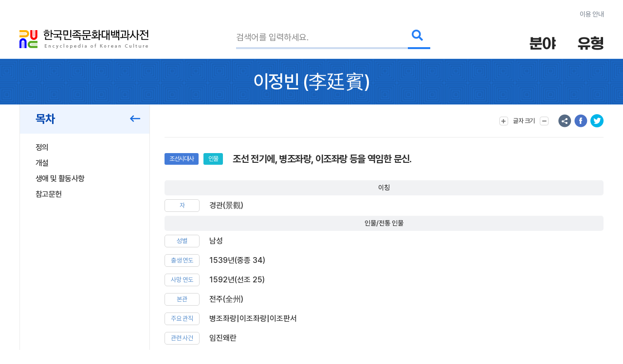

--- FILE ---
content_type: text/html; charset=utf-8
request_url: https://encykorea.aks.ac.kr/Article/E0045828
body_size: 86697
content:

<!DOCTYPE html>
<html lang="ko">

<head>
<!-- Google tag (gtag.js) -->
<script async src="https://www.googletagmanager.com/gtag/js?id=G-9YW5SQN5V7"></script>
<script>
  window.dataLayer = window.dataLayer || [];
  function gtag(){dataLayer.push(arguments);}
  gtag('js', new Date());
  gtag('config', 'G-9YW5SQN5V7');
</script>

<!-- Google tag (gtag.js) -->
<script async src="https://www.googletagmanager.com/gtag/js?id=UA-100007280-1"></script>
<script>
  window.dataLayer = window.dataLayer || [];
  function gtag(){dataLayer.push(arguments);}
  gtag('js', new Date());
  gtag('config', 'UA-100007280-1');
</script>

<!-- Google Tag Manager -->
<script>(function(w,d,s,l,i){w[l]=w[l]||[];w[l].push({'gtm.start':
new Date().getTime(),event:'gtm.js'});var f=d.getElementsByTagName(s)[0],
j=d.createElement(s),dl=l!='dataLayer'?'&l='+l:'';j.async=true;j.src=
'https://www.googletagmanager.com/gtm.js?id='+i+dl;f.parentNode.insertBefore(j,f);
})(window,document,'script','dataLayer','GTM-NFJT3S25');</script>

	<meta charset="UTF-8" />
	<meta http-equiv="x-ua-compatible" content="ie=edge" />
	<meta name="viewport" content="width=device-width,initial-scale=1,shrink-to-fit=no" />
	<meta name="format-detection" content="telephone=no" />
	<meta name="theme-color" content="#2a77d6" />
	
	<title>&#xC774;&#xC815;&#xBE48;(&#x674E;&#x5EF7;&#x8CD3;) - &#xD55C;&#xAD6D;&#xBBFC;&#xC871;&#xBB38;&#xD654;&#xB300;&#xBC31;&#xACFC;&#xC0AC;&#xC804;</title>
	<meta name="description" content="&#xC870;&#xC120; &#xC804;&#xAE30;&#xC5D0;, &#xBCD1;&#xC870;&#xC88C;&#xB791;, &#xC774;&#xC870;&#xC88C;&#xB791; &#xB4F1;&#xC744; &#xC5ED;&#xC784;&#xD55C; &#xBB38;&#xC2E0;." />
	<meta property="og:type" content="website" />
	<meta property="og:title" content="&#xC774;&#xC815;&#xBE48;(&#x674E;&#x5EF7;&#x8CD3;)" />
	<meta property="og:description" content="한국민족문화대백과사전" />
	<meta property="og:image" content="https://encykorea.aks.ac.kr/Assets/images/common/main_logo_og.png" />
	<meta name="twitter:card" content="summary_large_image" />
	<meta name="twitter:creator" content="한국학중앙연구원" />
	<meta name="twitter:title" content="&#xC774;&#xC815;&#xBE48;(&#x674E;&#x5EF7;&#x8CD3;)" />
	<meta name="twitter:description" content="한국민족문화대백과사전">
	<meta name="twitter:image" content="https://encykorea.aks.ac.kr/Assets/images/common/sub_main_logo.png">

	<link rel="canonical" href="https://encykorea.aks.ac.kr/" />
	<link rel="shortcut icon" href="https://encykorea.aks.ac.kr/favicon.ico" type="image/x-icon" />
	<link rel="icon" href="https://encykorea.aks.ac.kr/favicon.ico" type="image/x-icon" />
	<link rel="stylesheet" href="/Assets/css/fonts.css" />
	<link rel="stylesheet" href="/Assets/css/plugin.css" />
	<link rel="stylesheet" href="/Assets/css/common.css" />
	<link rel="stylesheet" href="/Assets/css/style.css" />
	<link rel="stylesheet" href="/Assets/css/fontawesome.min.css" />
	<script src="https://cdnjs.cloudflare.com/ajax/libs/mermaid/10.9.1/mermaid.min.js"></script>
	<script src="/Assets/js/jquery-3.6.1.min.js"></script>
</head>

<body>
	<!-- Google Tag Manager (noscript) -->
	<noscript><iframe src="https://www.googletagmanager.com/ns.html?id=GTM-NFJT3S25"
	height="0" width="0" style="display:none;visibility:hidden"></iframe></noscript>

	<!-- skip -->
	<div class="skip">
		<a href="#contents">본문 바로가기</a>
	</div>
	<!-- //skip -->

	<div id="wrap">
		<!-- header -->
		<header id="header">
			<div class="container">
				<div class="header-info">
					<a href="/Guide/Intro">이용 안내</a>
				</div>
				<div class="header-wrap">
					<div class="logo-box">
						<a href="/" class="logo-pc">
							<img src="/Assets/images/common/sub_main_logo.png" alt="" />
						</a>
						<!-- 모바일 로고 -->
						<a href="/" class="logo-mobile">
							<img src="/Assets/images/common/sub_main_mobile_logo.png" alt="" />
						</a>
					</div>
					<div class="search-separation">
						<form name="searchFrm" method="GET" action="/Article/Search" onsubmit="return fnSearch();">
							<input type="hidden" name="field" id="field" />
							<input type="hidden" name="type" id="type" />
							<input type="hidden" name="alias" id="alias" value="false" />
							<input type="hidden" name="body" id="body" value="false" />
							<input type="hidden" name="containdesc" id="containdesc" value="false" />
							<div class="search-box">
								<input type="search" id="keyword" name="keyword" class="search-input" placeholder="검색어를 입력하세요."/>
								<div class="search-btn-wrap">
									<button type="submit" class="search-btn">
										<i class="fas fa-search"></i>
									</button>
								</div>
								<!-- 연관검색어 창 -->
								<div class="sub-search-detail main-relation sub-relation" id="drop_item">
								</div>
								<!--// 연관검색어 창 -->
							</div>
						</form>
					</div>
					<div class="menu-box">
						<div class="item">
							<button type="button" class="drop-btn">
								<span class="menu-title">분야</span>
							</button>
							<ul class="drop-box on">
								<li class="depth1">
									<a href="/Article/List/Field/경제·산업">경제·산업</a>
									<ul class="depth2">
										<li><a href="/Article/List/Field/경제·산업>경제">경제</a></li>
										<li><a href="/Article/List/Field/경제·산업>교통">교통</a></li>
										<li><a href="/Article/List/Field/경제·산업>산업">산업</a></li>
										<li><a href="/Article/List/Field/경제·산업>통신">통신</a></li>
									</ul>
								</li>
								<li class="depth1">
									<a href="/Article/List/Field/과학">과학</a>
									<ul class="depth2">
										<li><a href="/Article/List/Field/과학>과학기술">과학기술</a></li>
										<li><a href="/Article/List/Field/과학>동물">동물</a></li>
										<li><a href="/Article/List/Field/과학>식물">식물</a></li>
										<li><a href="/Article/List/Field/과학>의약학">의약학</a></li>
									</ul>
								</li>
								<li class="depth1">
									<a href="/Article/List/Field/교육">교육</a>
								</li>
								<li class="depth1">
									<a href="/Article/List/Field/문학">문학</a>
									<ul class="depth2">
										<li><a href="/Article/List/Field/문학>고전산문">고전산문</a></li>
										<li><a href="/Article/List/Field/문학>고전시가">고전시가</a></li>
										<li><a href="/Article/List/Field/문학>구비문학">구비문학</a></li>
										<li><a href="/Article/List/Field/문학>한문학">한문학</a></li>
										<li><a href="/Article/List/Field/문학>현대문학">현대문학</a></li>
									</ul>
								</li>
								<li class="depth1">
									<a href="/Article/List/Field/사회">사회</a>
									<ul class="depth2">
										<li><a href="/Article/List/Field/사회>가족">가족</a></li>
										<li><a href="/Article/List/Field/사회>사회구조">사회구조</a></li>
										<li><a href="/Article/List/Field/사회>촌락">촌락</a></li>
									</ul>
								</li>
								<li class="depth1">
									<a href="/Article/List/Field/생활">생활</a>
									<ul class="depth2">
										<li><a href="/Article/List/Field/생활>민속·인류">민속·인류</a></li>
										<li><a href="/Article/List/Field/생활>식생활">식생활</a></li>
										<li><a href="/Article/List/Field/생활>의생활">의생활</a></li>
										<li><a href="/Article/List/Field/생활>주생활">주생활</a></li>
									</ul>
								</li>
								<li class="depth1">
									<a href="/Article/List/Field/언론·출판">언론·출판</a>
									<ul class="depth2">
										<li><a href="/Article/List/Field/언론·출판>언론·방송">언론·방송</a></li>
										<li><a href="/Article/List/Field/언론·출판>출판">출판</a></li>
									</ul>
								</li>
								<li class="depth1">
									<a href="/Article/List/Field/언어">언어</a>
									<ul class="depth2">
										<li><a href="/Article/List/Field/언어>언어·문자">언어·문자</a></li>
									</ul>
								</li>
								<li class="depth1">
									<a href="/Article/List/Field/역사">역사</a>
									<ul class="depth2">
										<li><a href="/Article/List/Field/역사>선사문화">선사문화</a></li>
										<li><a href="/Article/List/Field/역사>고대사">고대사</a></li>
										<li><a href="/Article/List/Field/역사>고려시대사">고려시대사</a></li>
										<li><a href="/Article/List/Field/역사>조선시대사">조선시대사</a></li>
										<li><a href="/Article/List/Field/역사>근대사">근대사</a></li>
										<li><a href="/Article/List/Field/역사>현대사">현대사</a></li>
									</ul>
								</li>
								<li class="depth1">
									<a href="/Article/List/Field/예술·체육">예술·체육</a>
									<ul class="depth2">
										<li><a href="/Article/List/Field/예술·체육>건축">건축</a></li>
										<li><a href="/Article/List/Field/예술·체육>공예">공예</a></li>
										<li><a href="/Article/List/Field/예술·체육>국악">국악</a></li>
										<li><a href="/Article/List/Field/예술·체육>대중음악">대중음악</a></li>
										<li><a href="/Article/List/Field/예술·체육>무용">무용</a></li>
										<li><a href="/Article/List/Field/예술·체육>서예">서예</a></li>
										<li><a href="/Article/List/Field/예술·체육>연극">연극</a></li>
										<li><a href="/Article/List/Field/예술·체육>영화">영화</a></li>
										<li><a href="/Article/List/Field/예술·체육>조각">조각</a></li>
										<li><a href="/Article/List/Field/예술·체육>체육">체육</a></li>
										<li><a href="/Article/List/Field/예술·체육>현대음악">현대음악</a></li>
										<li><a href="/Article/List/Field/예술·체육>회화">회화</a></li>
									</ul>
								</li>
								<li class="depth1">
									<a href="/Article/List/Field/정치·법제">정치·법제</a>
									<ul class="depth2">
										<li><a href="/Article/List/Field/정치·법제>국방">국방</a></li>
										<li><a href="/Article/List/Field/정치·법제>법제·행정">법제·행정</a></li>
										<li><a href="/Article/List/Field/정치·법제>외교">외교</a></li>
										<li><a href="/Article/List/Field/정치·법제>정치">정치</a></li>
									</ul>
								</li>
								<li class="depth1">
									<a href="/Article/List/Field/종교·철학">종교·철학</a>
									<ul class="depth2">
										<li><a href="/Article/List/Field/종교·철학>개신교">개신교</a></li>
										<li><a href="/Article/List/Field/종교·철학>대종교">대종교</a></li>
										<li><a href="/Article/List/Field/종교·철학>도교">도교</a></li>
										<li><a href="/Article/List/Field/종교·철학>민간신앙">민간신앙</a></li>
										<li><a href="/Article/List/Field/종교·철학>불교">불교</a></li>
										<li><a href="/Article/List/Field/종교·철학>신종교">신종교</a></li>
										<li><a href="/Article/List/Field/종교·철학>원불교">원불교</a></li>
										<li><a href="/Article/List/Field/종교·철학>유교">유교</a></li>
										<li><a href="/Article/List/Field/종교·철학>천도교">천도교</a></li>
										<li><a href="/Article/List/Field/종교·철학>천주교">천주교</a></li>
									</ul>
								</li>
								<li class="depth1">
									<a href="/Article/List/Field/지리">지리</a>
									<ul class="depth2">
										<li><a href="/Article/List/Field/지리>인문지리">인문지리</a></li>
										<li><a href="/Article/List/Field/지리>자연지리">자연지리</a></li>
									</ul>
								</li>
							</ul>
						</div>
						<div class="item">
							<button type="button" class="drop-btn"><span class="menu-title">유형</span></button>
							<ul class="drop-box">
								<li class="depth1">
									<a href="/Article/List/Type/인물">인물</a>
								</li>
								<li class="depth1">
									<a href="/Article/List/Type/지명">지명</a>
								</li>
								<li class="depth1">
									<a href="/Article/List/Type/개념">개념</a>
								</li>
								<li class="depth1">
									<a href="/Article/List/Type/유물">유물</a>
								</li>
								<li class="depth1">
									<a href="/Article/List/Type/단체">단체</a>
								</li>
								<li class="depth1">
									<a href="/Article/List/Type/작품">작품</a>
								</li>
								<li class="depth1">
									<a href="/Article/List/Type/문헌">문헌</a>
								</li>
								<li class="depth1">
									<a href="/Article/List/Type/사건">사건</a>
								</li>
								<li class="depth1">
									<a href="/Article/List/Type/물품">물품</a>
								</li>
								<li class="depth1">
									<a href="/Article/List/Type/제도">제도</a>
								</li>
								<li class="depth1">
									<a href="/Article/List/Type/놀이">놀이</a>
								</li>
								<li class="depth1">
									<a href="/Article/List/Type/유적">유적</a>
								</li>
								<li class="depth1">
									<a href="/Article/List/Type/의식행사">의식/행사</a>
								</li>
								<li class="depth1">
									<a href="/Article/List/Type/동식물">동/식물</a>
								</li>
							</ul>
						</div>
					</div>
					<button type="button" id="btn_open_menu" class="sub-all-menu">
						<span class="blind">전체메뉴</span>
					</button>
				</div>
			</div>
			<!-- 상세검색 선택 창 -->
			<!-- // 상세검색 선택 창 -->
		</header>

		<!-- //header -->

		<div id="container">
        

<script src="/Assets/js/html2pdf-0.10.1.bundle.min.js"></script>

<!-- contents -->
<div id="contents" oncopy="contentCopy(event)">
	<input type="text" id="copyText" class="blind"/>

	<!-- content head -->
	<div class="content-head">
		<div class="container">
			<h1 class="content-head-title">
				<!-- 항목명, 본문에 한자가 있을 경우 .btn-detail-chinese .tooltip-chinese 로 감싸주세요. (버튼이 아니어도 됩니다) -->
				<!-- 클릭시 <div id="tooltip_chinese_template"> 안의 html이 들어있는 툴팁이 열립니다. -->
				<!-- 세종(<button type="button" class="btn-detail-chinese tooltip-chinese">世宗</button>) -->

				<!-- 항목명 표시 -->
				<span>&#xC774;&#xC815;&#xBE48;</span>
				<!-- 원어 표시 -->
					<span>(<button class='btn-detail-chinese tooltip-chinese'>李</button><button class='btn-detail-chinese tooltip-chinese'>廷</button><button class='btn-detail-chinese tooltip-chinese'>賓</button>)</span>
			</h1>
		</div>
	</div>
	<!-- // content head -->

	<div class="container">
		<!-- contents-detail -->
		<div class="contents-detail">

			<!-- contents-detail-snb -->
			<div class="contents-detail-snb pdf-hidden-layer">
				<div class="snb-container">
					<div class="snb-wrapper">
						<!-- 목차 타이틀 표시 -->
						<div class="snb-title">
							<span>목차</span>
							<button type="button" class="btn-fold">
								<i class="far fa-long-arrow-left" aria-hidden="true"></i>
								<span class="blind">메뉴 접기</span>
							</button>
						</div>
						
						<!-- 목차 표시 -->
						<ul id="toc_list">
								<li><a href="#cm_def">정의</a></li>
							
<li><a href="#section-1">개설</a></li>
<li><a href="#section-2">생애 및 활동사항</a></li>
<li><a href="#section-3">참고문헌</a></li>


						</ul>

					</div>
				</div>
			</div>
			<!-- //contents-detail-snb -->

			<!-- contents-detail-contents -->
			<div class="contents-detail-contents">
				<div class="contents-top pdf-hidden-layer" >
					<div class="top-menu-wrap">
						<!-- 글자 크기 버튼 -->
						<div class="menu-wrap">
							<button type="button" class="btn-top-menu tooltip-font">
								<i class="fas fa-plus" aria-hidden="true"></i> 
								<span class="txt">글자 크기</span>
								<i class="fas fa-minus" aria-hidden="true"></i>
							</button>
						</div>

						<!-- 의견 제시 버튼 -->

						<!-- 항목 다운로드 버튼 
						<div class="menu-wrap">
							<button type="button" class="btn-top-menu" id="item_download_btn" onclick="pdfDownload('detail_contents','&#xC774;&#xC815;&#xBE48;')">항목 다운로드</button>
						</div>
						-->
					</div>
					<div class="top-sns-wrap">
						<!-- URL 복사 버튼 -->
						<button type="button" class="btn-sns sns-share" onclick="copyUrl()">
							<span class="blind">URL 복사</span>
						</button>
						<!-- 페이스북 버튼 -->
						<button type="button" class="btn-sns sns-fb" onclick="shareSns('facebook')">
							<span class="blind">페이스북 공유</span>
						</button>
						<!-- 트위터 버튼 -->
						<button type="button" class="btn-sns sns-tw" onclick="shareSns('twitter')">
							<span class="blind">트위터 공유</span>
						</button>
					</div>
				</div>
				
				<!-- 항목 내용 표출 -->
				<div id="detail_contents" style='page-break-after:always'>
					<!-- 항목 타이틀 -->
					<div class="print-title" style="display: none;">
						&#xC774;&#xC815;&#xBE48;
(<button class='btn-detail-chinese tooltip-chinese'>李</button><button class='btn-detail-chinese tooltip-chinese'>廷</button><button class='btn-detail-chinese tooltip-chinese'>賓</button>)					</div>

					<!-- 기본정보 -->
					<div id="cm_meta" class="detail-section">
						<div class="detail-meta">
					
						<!-- 기본정보: 이미지 표출 -->
						<div class="meta-contents-wrap">
							<div class="meta-head">
								<div class="category-wrap">
									<!-- 분야 라벨 표시-->
										<div class="category" onclick="moveFieldList('&#xC5ED;&#xC0AC;&gt;&#xC870;&#xC120;&#xC2DC;&#xB300;&#xC0AC;')">&#xC870;&#xC120;&#xC2DC;&#xB300;&#xC0AC;</div>
									<!-- 유형 라벨 표시-->
										<div class="category" onclick="moveContentList('&#xC778;&#xBB3C;')">&#xC778;&#xBB3C;</div>
									<!-- 문화재, 유네스코 라벨 표시-->
								</div>
								<div class="meta-title">&#xC870;&#xC120; &#xC804;&#xAE30;&#xC5D0;, &#xBCD1;&#xC870;&#xC88C;&#xB791;, &#xC774;&#xC870;&#xC88C;&#xB791; &#xB4F1;&#xC744; &#xC5ED;&#xC784;&#xD55C; &#xBB38;&#xC2E0;.</div>
							</div>
						
								<div id="detail_meta_list" class="meta-list">
									<!-- 이칭 표시 -->
										<div class="group-title">
											<span>이칭</span>
										</div>
											<dl>
												<dt>&#xC790;</dt>
												<dd>&#xACBD;&#xAD00;(&#x666F;&#x89C0;)</dd>
											</dl>
									<!-- 속성 표시 -->
										<div class="group-title">
											<span>&#xC778;&#xBB3C;/&#xC804;&#xD1B5; &#xC778;&#xBB3C;</span>
										</div>
												<dl>
													<dt>&#xC131;&#xBCC4;</dt>
													<dd>
&#xB0A8;&#xC131;													</dd>
												</dl>
												<dl>
													<dt>&#xCD9C;&#xC0DD; &#xC5F0;&#xB3C4;</dt>
													<dd>
1539&#xB144;(&#xC911;&#xC885; 34)													</dd>
												</dl>
												<dl>
													<dt>&#xC0AC;&#xB9DD; &#xC5F0;&#xB3C4;</dt>
													<dd>
1592&#xB144;(&#xC120;&#xC870; 25)													</dd>
												</dl>
												<dl>
													<dt>&#xBCF8;&#xAD00;</dt>
													<dd>
&#xC804;&#xC8FC;(&#x5168;&#x5DDE;)													</dd>
												</dl>
												<dl>
													<dt>&#xC8FC;&#xC694; &#xAD00;&#xC9C1;</dt>
													<dd>
&#xBCD1;&#xC870;&#xC88C;&#xB791;|&#xC774;&#xC870;&#xC88C;&#xB791;|&#xC774;&#xC870;&#xD310;&#xC11C;													</dd>
												</dl>
												<dl>
													<dt>&#xAD00;&#xB828; &#xC0AC;&#xAC74;</dt>
													<dd>
&#xC784;&#xC9C4;&#xC65C;&#xB780;													</dd>
												</dl>
									<!-- 간단한 설명 툴팁은 tooltip-basic 클래스를 추가하고 data-content 속성에 설명을 넣습니다 -->
									<!-- <div>
										<dt class="tooltip-basic" data-content="다른 호칭을 말함">이칭</dt>
										<dd>원정(元正), 장헌(莊憲)</dd>
									</div>-->
									<!--
										항목명, 본문에 한자가 있을 경우
										.btn-detail-chinese .tooltip-chinese 로 감싸주세요. (버튼이 아니어도 됩니다)
										클릭시 <div id="tooltip_chinese_template"> 안의 html이 들어있는 툴팁이 열립니다.
									-->
									<!-- <div>
										<dt>본관</dt>
										<dd>
											전주(<button type="button" class="btn-detail-chinese tooltip-chinese">全州</button>)
										</dd>
									</div>-->
								</div>
								<!-- [더보기] 버튼 노출 -->
									<button type="button" class="btn-detail-more" data-more-target="#detail_meta_list" title="더보기">
										<i class="fas fa-plus" aria-hidden="true"></i>
										<span class="blind">더보기</span>
									</button>
						</div>
					</div>
				</div>
				<!-- //기본정보 -->

				<div style="font-family: 'Pretendard, Noto Sans KR, YiSunShinDotum, SBAggro'; font-size: 1.4rem ">
				• 본 항목의 내용은 해당 분야 전문가의 추천을 통해 선정된 집필자의 학술적 견해로 한국학중앙연구원의 공식입장과 다를 수 있습니다.
				</div>
				
				<!-- 요약문 -->
				<!-- //요약문 -->

				<!-- 목차(모바일) -->
				<div class="detail-section section-toc">
					<div class="section-head">
						<button type="button" class="btn-detail-fold">
							<i class="fas fa-angle-up" aria-hidden="true"></i>
							<span class="blind">접기/펼치기</span>
						</button>

						<span class="section-title">목차</span>
					</div>
					<div class="section-body">
						<ul class="detail-toc" id="mobile_toc_list">
								<li><a href="#cm_def">정의</a></li>
							
<li><a href="#section-1">개설</a></li>
<li><a href="#section-2">생애 및 활동사항</a></li>
<li><a href="#section-3">참고문헌</a></li>

						</ul>
					</div>
				</div>
				<!-- //목차(모바일) -->

				<!-- 정의 -->
														<div id="cm_def" class="detail-section">
															<div class="section-head">
																<button type="button" class="btn-detail-fold">
																	<i class="fas fa-angle-up" aria-hidden="true"></i>
																	<span class="blind">접기/펼치기</span>
																</button>

																<span class="section-title">정의</span>
															</div>
															<div class="section-body">
																<div class="text-detail">
																	<!-- 본문에서 사전에 포함된 ‘항목’이 있을 경우 .btn-detail-line와 .tooltip-contents 로 감싸주세요. (버튼이 아니어도 됩니다) -->
																	<!-- 클릭시 <div id="tooltip_contents_template"> 안의 html이 들어있는 툴팁이 열립니다. -->
																	<!-- <button class="btn-detail-line tooltip-contents">조선</button> 전기 제4대 (재위 : 1418 ~ 1450) 왕 -->
																	&#xC870;&#xC120; &#xC804;&#xAE30;&#xC5D0;, &#xBCD1;&#xC870;&#xC88C;&#xB791;, &#xC774;&#xC870;&#xC88C;&#xB791; &#xB4F1;&#xC744; &#xC5ED;&#xC784;&#xD55C; &#xBB38;&#xC2E0;.
																</div>
															</div>
														</div>
				<!-- //정의 -->

				<div class="html2pdf__page-break"></div>
					<div id="section-1" class="detail-section">
						<div class="section-head">
							<button type="button" class="btn-detail-fold">
								<i class="fas fa-angle-up" aria-hidden="true"></i>
								<span class="blind">접기/펼치기</span>
							</button>

							<span class="section-title">&#xAC1C;&#xC124;</span>
						</div>

						<div class="section-body">
						
<p>본관은 전주(全州). 자는 경관(景觀). 효령대군(孝寧大君) 이보(李礻+甫)의 6대손으로, 여양군(呂陽君) 이자겸(李子謙)의 증손이며, 할아버지는 이대(李薱)이다. 아버지는 명종 때의 권신 이양(李樑)이며, 어머니는 윤지청(尹之淸)의 딸이다.</p>

						</div>
					</div>
					<div id="section-2" class="detail-section">
						<div class="section-head">
							<button type="button" class="btn-detail-fold">
								<i class="fas fa-angle-up" aria-hidden="true"></i>
								<span class="blind">접기/펼치기</span>
							</button>

							<span class="section-title">&#xC0DD;&#xC560; &#xBC0F; &#xD65C;&#xB3D9;&#xC0AC;&#xD56D;</span>
						</div>

						<div class="section-body">
						
<p>1563년(명종 18) 유학으로 알성문과에 장원으로 급제하였는데, 그 자신은 학문적 소양이 없었으나, 아버지가 시제(試題)를 미리 알고서 답안지를 대신 작성하였다고 한다.</p>
<p>곧 병조좌랑·정언을 거쳐, 급제 후 4개월 만에 이조좌랑이 되었지만 아버지가 이조판서가 되자 상피제(相避制: 일정한 범위내의 친족이나 친분이 있는 사람끼리 같은 지역이나 관서에 함께 근무할 수 없도록 한 제도)에 의하여 정언으로 전직되었다.</p>
<p>이 때 이정빈(李廷賓)의 후임으로 친구인 유영길(柳永吉)을 추천하여 대간의 심한 반대를 받았으나, 대간이 오히려 삭직 및 외직으로 전출되었다. 아버지가 제거되자 관작을 삭탈당하였고, 1592년 임진왜란 때 적에 의하여 피살되었다.</p>

						</div>
					</div>
				<!-- <div class="section-sub-title">Test</div> -->
				<!-- //세종의 업적 -->
				
				<!-- 참고문헌 표출 -->
					<div id="cm_reference" class="detail-section">
						<div class="section-head">
							<button type="button" class="btn-detail-fold">
								<i class="fas fa-angle-up" aria-hidden="true"></i>
								<span class="blind">접기/펼치기</span>
							</button>

							<span class="section-title">참고문헌</span>
						</div>
						<div class="section-body">
							<div id="detail_reference_list" class="detail-dotted-list">
								<h2></h2>

<div class="list-item">『명종실록(明宗實錄)』</div>
<div class="list-item">『국조방목(國朝榜目)』</div>
<div class="list-item">『연려실기술(燃藜室記述)』</div>
							</div>
						</div>
					</div>

				<!-- 주석 -->
				<!-- //주석 -->

				<!-- 관련 항목 -->
				<!-- //관련 항목 -->

				<!-- 관련 미디어 -->
				<!-- //관련 미디어 -->

				<!-- 집필자 -->
						<div class="detail-section">
							<div class="section-head">
								<button type="button" class="btn-detail-fold">
									<i class="fas fa-angle-up" aria-hidden="true"></i>
									<span class="blind">접기/펼치기</span>
								</button>

								<span class="section-title">집필자</span>
							</div>

							<div class="section-body">
								<div class="detail-desc-box">
									<div class="author-wrap">
										<span class="txt">&#xC7A5;&#xB3D9;&#xC775;(&#xACBD;&#xBD81;&#xB300;&#xD559;&#xAD50;, &#xD55C;&#xAD6D;&#xC0AC;)</span>
									</div>
								</div>
								<ul class="profile-list"></ul>
																			
								<!-- 집필자의 다른 항목 표출 -->
								<div class="detail-item-list">
									<div id="profile_slider" class="swiper-container">
										<ul class="swiper-wrapper">
												<li class="swiper-slide">
													<a href="/Article/E0001006">
														<!-- 이미지가 있을 경우 -->
														<!-- //이미지가 있을 경우 -->
														<div class="item-category">
															<!-- 분야 라벨 -->
																<div class="category small">&#xC870;&#xC120;&#xC2DC;&#xB300;&#xC0AC;</div>
															<!-- 유형 라벨 -->
																<div class="category small">&#xC778;&#xBB3C;</div>
															<!-- 문화재, 세계유산 라벨 -->
														</div>
														<div class="item-contents">
															<div class="tit">&#xAC15;&#xADF9;&#xC131;</div>
															<div class="txt">&#xC870;&#xC120; &#xC804;&#xAE30;&#xC5D0;, &#xC9C0;&#xD3C9;, &#xBD80;&#xAD50;&#xB9AC;, &#xAD50;&#xB9AC; &#xB4F1;&#xC744; &#xC5ED;&#xC784;&#xD55C; &#xBB38;&#xC2E0;.</div>
														</div>
													</a>
												</li>
												<li class="swiper-slide">
													<a href="/Article/E0001177">
														<!-- 이미지가 있을 경우 -->
															<div class="item-image">
																<img src="https://devin.aks.ac.kr/image/0442fac4-026a-430a-82fb-dd58edf93727?preset=page" alt="">
															</div>
														<!-- //이미지가 있을 경우 -->
														<div class="item-category">
															<!-- 분야 라벨 -->
																<div class="category small">&#xC870;&#xC120;&#xC2DC;&#xB300;&#xC0AC;</div>
															<!-- 유형 라벨 -->
																<div class="category small">&#xC778;&#xBB3C;</div>
															<!-- 문화재, 세계유산 라벨 -->
														</div>
														<div class="item-contents">
															<div class="tit">&#xAC15;&#xC0AC;&#xC0C1;</div>
															<div class="txt">&#xC870;&#xC120; &#xC804;&#xAE30;&#xC5D0;, &#xBCD1;&#xC870;&#xD310;&#xC11C;, &#xD615;&#xC870;&#xD310;&#xC11C;, &#xC774;&#xC870;&#xD310;&#xC11C; &#xB4F1;&#xC744; &#xC5ED;&#xC784;&#xD55C; &#xBB38;&#xC2E0;.</div>
														</div>
													</a>
												</li>
												<li class="swiper-slide">
													<a href="/Article/E0001329">
														<!-- 이미지가 있을 경우 -->
														<!-- //이미지가 있을 경우 -->
														<div class="item-category">
															<!-- 분야 라벨 -->
																<div class="category small">&#xC870;&#xC120;&#xC2DC;&#xB300;&#xC0AC;</div>
															<!-- 유형 라벨 -->
																<div class="category small">&#xC778;&#xBB3C;</div>
															<!-- 문화재, 세계유산 라벨 -->
														</div>
														<div class="item-contents">
															<div class="tit">&#xAC15;&#xC720;&#xD6C4;</div>
															<div class="txt">&#xC870;&#xC120; &#xD6C4;&#xAE30;&#xC5D0;, &#xC815;&#xC8FC;&#xBAA9;&#xC0AC;, &#xAC15;&#xACC4;&#xBD80;&#xC0AC;, &#xC758;&#xC8FC;&#xBD80;&#xC724; &#xB4F1;&#xC744; &#xC5ED;&#xC784;&#xD55C; &#xBB38;&#xC2E0;.</div>
														</div>
													</a>
												</li>
												<li class="swiper-slide">
													<a href="/Article/E0006925">
														<!-- 이미지가 있을 경우 -->
														<!-- //이미지가 있을 경우 -->
														<div class="item-category">
															<!-- 분야 라벨 -->
																<div class="category small">&#xC870;&#xC120;&#xC2DC;&#xB300;&#xC0AC;</div>
															<!-- 유형 라벨 -->
																<div class="category small">&#xC778;&#xBB3C;</div>
															<!-- 문화재, 세계유산 라벨 -->
														</div>
														<div class="item-contents">
															<div class="tit">&#xAD8C;&#xBCF5;&#xD765;</div>
															<div class="txt">&#xC870;&#xC120; &#xC911;&#xAE30;&#xC5D0;, &#xC784;&#xC9C4;&#xC65C;&#xB780;&#xC774; &#xBC1C;&#xBC1C;&#xD558;&#xC790; &#xC758;&#xBCD1;&#xC744; &#xC77C;&#xC73C;&#xCF1C; &#xD56D;&#xC7C1;&#xD55C; &#xC758;&#xBCD1;&#xC7A5;.</div>
														</div>
													</a>
												</li>
												<li class="swiper-slide">
													<a href="/Article/E0007011">
														<!-- 이미지가 있을 경우 -->
														<!-- //이미지가 있을 경우 -->
														<div class="item-category">
															<!-- 분야 라벨 -->
																<div class="category small">&#xC870;&#xC120;&#xC2DC;&#xB300;&#xC0AC;</div>
															<!-- 유형 라벨 -->
																<div class="category small">&#xC778;&#xBB3C;</div>
															<!-- 문화재, 세계유산 라벨 -->
														</div>
														<div class="item-contents">
															<div class="tit">&#xAD8C;&#xC6A9;</div>
															<div class="txt">&#xC870;&#xC120; &#xC804;&#xAE30;&#xC5D0;, &#xC751;&#xAD50;, &#xC804;&#xD55C;, &#xC9C1;&#xC81C;&#xD559; &#xB4F1;&#xC744; &#xC5ED;&#xC784;&#xD55C; &#xBB38;&#xC2E0;.</div>
														</div>
													</a>
												</li>
												<li class="swiper-slide">
													<a href="/Article/E0007095">
														<!-- 이미지가 있을 경우 -->
														<!-- //이미지가 있을 경우 -->
														<div class="item-category">
															<!-- 분야 라벨 -->
																<div class="category small">&#xC870;&#xC120;&#xC2DC;&#xB300;&#xC0AC;</div>
															<!-- 유형 라벨 -->
																<div class="category small">&#xC778;&#xBB3C;</div>
															<!-- 문화재, 세계유산 라벨 -->
														</div>
														<div class="item-contents">
															<div class="tit">&#xAD8C;&#xC9C8;</div>
															<div class="txt">&#xC870;&#xC120; &#xC804;&#xAE30;&#xC5D0;, &#xC9D1;&#xACBD;&#xC804;, &#xC21C;&#xB989;, &#xD6C4;&#xB989;&#xCC38;&#xBD09;, &#xAD11;&#xD765;&#xCC3D;&#xBD09;&#xC0AC; &#xB4F1;&#xC744; &#xC5ED;&#xC784;&#xD55C; &#xBB38;&#xC2E0;.</div>
														</div>
													</a>
												</li>
												<li class="swiper-slide">
													<a href="/Article/E0008502">
														<!-- 이미지가 있을 경우 -->
														<!-- //이미지가 있을 경우 -->
														<div class="item-category">
															<!-- 분야 라벨 -->
																<div class="category small">&#xC870;&#xC120;&#xC2DC;&#xB300;&#xC0AC;</div>
															<!-- 유형 라벨 -->
																<div class="category small">&#xC778;&#xBB3C;</div>
															<!-- 문화재, 세계유산 라벨 -->
														</div>
														<div class="item-contents">
															<div class="tit">&#xAE30;&#xD6A8;&#xC99D;</div>
															<div class="txt">&#xC870;&#xC120; &#xC911;&#xAE30;&#xC5D0;, &#xD615;&#xC870;&#xC815;&#xB791;, &#xAD70;&#xAE30;&#xC2DC;&#xCCA8;&#xC815; &#xB4F1;&#xC744; &#xC5ED;&#xC784;&#xD558;&#xC600;&#xC73C;&#xBA70;, &#xC784;&#xC9C4;&#xC65C;&#xB780;&#xC774; &#xBC1C;&#xBC1C;&#xD558;&#xC790; &#xC758;&#xBCD1;&#xC744; &#xC77C;&#xC73C;&#xCF1C; &#xD56D;&#xC7C1;&#xD55C; &#xD559;&#xC790; &#xB7; &#xC758;&#xBCD1;&#xC7A5;.</div>
														</div>
													</a>
												</li>
												<li class="swiper-slide">
													<a href="/Article/E0008554">
														<!-- 이미지가 있을 경우 -->
														<!-- //이미지가 있을 경우 -->
														<div class="item-category">
															<!-- 분야 라벨 -->
																<div class="category small">&#xC870;&#xC120;&#xC2DC;&#xB300;&#xC0AC;</div>
															<!-- 유형 라벨 -->
																<div class="category small">&#xC778;&#xBB3C;</div>
															<!-- 문화재, 세계유산 라벨 -->
														</div>
														<div class="item-contents">
															<div class="tit">&#xAE38;&#xC6B4;&#xC808;</div>
															<div class="txt">&#xC870;&#xC120;&#xD6C4;&#xAE30; &#xC815;&#xC5EC;&#xB9BD;&#xC758; &#xBAA8;&#xBC18;&#xAD70;&#xC5D0; &#xBAA8;&#xC0AC;&#xB85C; &#xCC38;&#xC5EC;&#xD55C; &#xC8FC;&#xBAA8;&#xC790;.</div>
														</div>
													</a>
												</li>
												<li class="swiper-slide">
													<a href="/Article/E0008580">
														<!-- 이미지가 있을 경우 -->
														<!-- //이미지가 있을 경우 -->
														<div class="item-category">
															<!-- 분야 라벨 -->
																<div class="category small">&#xC870;&#xC120;&#xC2DC;&#xB300;&#xC0AC;</div>
															<!-- 유형 라벨 -->
																<div class="category small">&#xC778;&#xBB3C;</div>
															<!-- 문화재, 세계유산 라벨 -->
														</div>
														<div class="item-contents">
															<div class="tit">&#xAE38;&#xD68C;</div>
															<div class="txt">&#xC870;&#xC120; &#xC911;&#xAE30;&#xC5D0;, &#xC9C1;&#xAC15;, &#xD5CC;&#xB0A9;, &#xC7A5;&#xB839; &#xB4F1;&#xC744; &#xC5ED;&#xC784;&#xD55C; &#xBB38;&#xC2E0;.</div>
														</div>
													</a>
												</li>
												<li class="swiper-slide">
													<a href="/Article/E0008712">
														<!-- 이미지가 있을 경우 -->
															<div class="item-image">
																<img src="https://devin.aks.ac.kr/image/a510195f-ebca-48dc-9c04-396724cedfe9?preset=page" alt="">
															</div>
														<!-- //이미지가 있을 경우 -->
														<div class="item-category">
															<!-- 분야 라벨 -->
																<div class="category small">&#xC870;&#xC120;&#xC2DC;&#xB300;&#xC0AC;</div>
															<!-- 유형 라벨 -->
																<div class="category small">&#xC778;&#xBB3C;</div>
															<!-- 문화재, 세계유산 라벨 -->
														</div>
														<div class="item-contents">
															<div class="tit">&#xAE40;&#xAD11;&#xC6B1;</div>
															<div class="txt">&#xC870;&#xC120; &#xD6C4;&#xAE30;&#xC5D0;, &#xC591;&#xC11C;&#xAD00;&#xD5A5;&#xC0AC;, &#xC6B0;&#xCC38;&#xCC2C; &#xB4F1;&#xC744; &#xC5ED;&#xC784;&#xD55C; &#xBB38;&#xC2E0;.</div>
														</div>
													</a>
												</li>
											</ul>
									</div>

									<!-- 슬라이드 좌우 이동 버튼 -->
									<button type="button" class="profile-button profile-next">
										<i class="fas fa-chevron-right" aria-hidden="true"></i>
										<span class="blind">다음 슬라이드</span>
									</button>
									<button type="button" class="profile-button profile-prev">
										<i class="fas fa-chevron-left" aria-hidden="true"></i>
										<span class="blind">이전 슬라이드</span>
									</button>
								</div>
							</div>
						</div>
				<!-- //집필자 -->
				</div>
				<!-- //항목 내용 표출 끝-->

				<!-- 공공누리 표지 
				<div class="star-rating-box" onclick="moveKogl()">
				-->
				<div class="star-rating-box">
					<!--
					<div class="box-image">
						<img src="~/Assets/images/sub/img_kogl_1.jpg"/>
					</div>
					-->
					<div class="box-text">
						• 항목 내용은 해당 분야 전문가의 추천을 거쳐 선정된 집필자의 학술적 견해로, 한국학중앙연구원의 공식입장과 다를 수 있습니다.<br>
						• 사실과 다른 내용, 주관적 서술 문제 등이 제기된 경우 사실 확인 및 보완 등을 위해 해당 항목 서비스가 임시 중단될 수 있습니다.<br>
						• 한국민족문화대백과사전은 공공저작물로서 공공누리 제도에 따라 이용 가능합니다. 백과사전 내용 중 글을 인용하고자 할 때는 <br>&nbsp;&nbsp;&nbsp;'[출처: 항목명 - 한국민족문화대백과사전]'과 같이 출처 표기를 하여야 합니다.<br>
						• 단, 미디어 자료는 자유 이용 가능한 자료에 개별적으로 공공누리 표시를 부착하고 있으므로, 이를 확인하신 후 이용하시기 바랍니다.
					</div>
				</div>

				<!-- 별점 -->
				<!--
				<div class="star-rating-box">
					<div class="box-text">
						이 페이지에서 제공하는 정보에 대하여 만족하시나요? <br>
						별점을 선택해 주세요.
					</div>
					<div class="box-rating">
						<div class="rating-count">
							<span id="rating_count">0</span>점
						</div>
						<div class="rating-group">
							<input type="hidden" id="rating_eid" name="rating_eid" value="E0045828"/>
							<input type="radio" class="rating-input" checked name="rating" id="rating_0" value="0">
							<label class="rating-label" for="rating_0">&nbsp;</label>
							<label class="rating-label rating-label-half" for="rating_1">
								<i class="fa fa-star-half" aria-hidden="true"></i>
							</label>
							<input type="radio" class="rating-input" name="rating" id="rating_1" value="1">
							<label class="rating-label" for="rating_2">
								<i class="fa fa-star" aria-hidden="true"></i>
							</label>
							<input type="radio" class="rating-input" name="rating" id="rating_2" value="2">
							<label class="rating-label rating-label-half" for="rating_3">
								<i class="fa fa-star-half" aria-hidden="true"></i>
							</label>
							<input type="radio" class="rating-input" name="rating" id="rating_3" value="3">
							<label class="rating-label" for="rating_4">
								<i class="fa fa-star" aria-hidden="true"></i>
							</label>
							<input type="radio" class="rating-input" name="rating" id="rating_4" value="4">
							<label class="rating-label rating-label-half" for="rating_5">
								<i class="fa fa-star-half" aria-hidden="true"></i>
							</label>
							<input class="rating-input" name="rating" id="rating_5" value="5" type="radio" checked>
							<label class="rating-label" for="rating_6">
								<i class="fa fa-star" aria-hidden="true"></i>
							</label>
							<input type="radio" class="rating-input" name="rating" id="rating_6" value="6">
							<label class="rating-label rating-label-half" for="rating_7">
								<i class="fa fa-star-half" aria-hidden="true"></i>
							</label>
							<input type="radio" class="rating-input" name="rating" id="rating_7" value="7">
							<label class="rating-label" for="rating_8">
								<i class="fa fa-star" aria-hidden="true"></i>
							</label>
							<input type="radio" class="rating-input" name="rating" id="rating_8" value="8">
							<label class="rating-label rating-label-half" for="rating_9">
								<i class="fa fa-star-half" aria-hidden="true"></i>
							</label>
							<input type="radio" class="rating-input" name="rating" id="rating_9" value="9">
							<label class="rating-label" for="rating_10">
								<i class="fa fa-star" aria-hidden="true"></i>
							</label>
							<input type="radio" class="rating-input" name="rating" id="rating_10" value="10">
						</div>
					</div>
				</div>
				-->
				<!-- //별점 -->
			</div>
			<!-- //contents-detail-contents -->
		</div>
		<!-- //contents-detail -->

		<!-- 툴팁 템플릿 (항목명, 본문에 한자가 있을 경우)-->
		<div id="tooltip_chinese_template" style="display: none;">
			<div class="tooltip-chinese-wrap">
				<div class="item-wrap">
					<div class="tit">世</div>
					<div class="txt">인간 <strong>세</strong></div>
					<div class="desc">부수 一 / 총획 5</div>
				</div>
				<div class="item-wrap">
					<div class="tit">宗</div>
					<div class="txt">마루 <strong>종</strong></div>
					<div class="desc">부수 宀 / 총획 8</div>
				</div>
			</div>
		</div>
		<!-- //툴팁 템플릿 (항목명, 본문에 한자가 있을 경우)-->

		<!-- 툴팁 템플릿 (본문에서 사전에 포함된 ‘항목’이 있을 경우)-->
		<div id="tooltip_contents_template" style="display: none;">
			<div class="tooltip-contents-wrap">
				<!-- 이미지가 있을 경우 -->
				<div class="item-image">
					<img src="" alt="">
				</div>
				<!-- //이미지가 있을 경우 -->
				<div class="item-contents">
					<div class="item-title">abcd</div>
					<div class="item-text">abcd</div>
				</div>
			</div>
		</div>
		<!-- //툴팁 템플릿 (본문에서 사전에 포함된 ‘항목’이 있을 경우)-->

		<!-- 툴팁 템플릿 (글자크기 선택) -->
		<div id="tooltip_font_template" style="display: none;">
			<div class="tooltip-font-wrap">
				<div class="check-wrap">
					<input type="radio" name="font_size" id="font_size_xsmall" onchange="changeFontSize('xsmall')" />
					<label for="font_size_xsmall" class="xsmall">한국민족문화대백과사전</label>
				</div> 
				<div class="check-wrap">
					<input type="radio" name="font_size" id="font_size_small" onchange="changeFontSize('small')" />
					<label for="font_size_small" class="small">한국민족문화대백과사전</label>
				</div>
				<div class="check-wrap">
					<input type="radio" name="font_size" id="font_size_normal" onchange="changeFontSize()" checked />
					<label for="font_size_normal">한국민족문화대백과사전</label>
				</div>
				<div class="check-wrap">
					<input type="radio" name="font_size" id="font_size_large" onchange="changeFontSize('large')" />
					<label for="font_size_large" class="large">한국민족문화대백과사전</label>
				</div>
				<div class="check-wrap">
					<input type="radio" name="font_size" id="font_size_xlarge" onchange="changeFontSize('xlarge')" />
					<label for="font_size_xlarge" class="xlarge">한국민족문화대백과사전</label>
				</div>
			</div>
		</div>
		<!-- //툴팁 템플릿 (글자크기 선택) -->

		<!-- 다운로드 팝업 -->
		
		<!-- //다운로드 팝업 -->		
	</div>
</div>
<!-- //contents -->

<script src="https://cdnjs.cloudflare.com/ajax/libs/mathjax/2.7.2/MathJax.js?config=TeX-MML-AM_CHTML"></script>

<script type='application/javascript'>
	var audio = null;
	function playSummary() {
		if(''.length != 0) { 
			if(!audio) {
				audio = new Audio('');
				audio.loop = false; // 반복재생하지 않음
				audio.play();
				document.querySelector("#summaryPlayBtn").classList.add("on");
			}
			else {
				audio.pause();
				audio.currentTime = 0;
				audio = null;
				document.querySelector("#summaryPlayBtn").classList.remove("on");
			}
		}
	}

	function shareSns(type) {
		var url = location.href;
		var headword = '이정빈';
		var moveUrl = "";
		switch(type) {
			case "facebook" :
				moveUrl = "https://www.facebook.com/sharer/sharer.php?u=" + url + "&t=" + encodeURIComponent(headword);
			break;
			case "twitter" :
				moveUrl = "http://twitter.com/home?status=" + encodeURIComponent(headword) + "&url=" + encodeURIComponent(url);
			break;
		}
		var win = window.open(moveUrl);
		if(win) win.focus();
	}

	function copyUrl() {
		const urlInput = document.getElementById("copyText");
		urlInput.value = window.document.location.href;
		urlInput.select();
		document.execCommand("copy");
        		    
		urlInput.remove();
		alert('클립보드에 복사되었습니다.');
	}

	//function openMediaModal(mediaId) {
	//	var itemImageBox = document.querySelector("#mediaModal .item-image");
	//	var itemContentTitle = document.querySelector("#mediaModal .item-contents .item-title");
	//	var itemContentDesc = document.querySelector("#mediaModal .item-contents .item-desc");
	//	var itemContentMeta = document.querySelector("#mediaModal .item-contents .item-meta");
	//	var itemContentDownBtn = document.querySelector("#mediaModal .item-contents .item-button .btn-media-download");
	//	var itemContenQnABtn = document.querySelector("#mediaModal .item-contents .item-button .btn-media-qna");

	//	console.log(mediaId);
	//	modal.open('mediaModal');
	//}

	function openArticleIssueForm(eid, headword) {
		$("#eid").val(eid);
		$("#headword").val(headword);
		$("#eidheadword").html("[" + eid + "] " + headword);
		modal.open('articleIssueModal');
	}

	//$("input:radio[name='rating']").on('click', function(event) {
	//	console.log(this);
	//	console.log(event.target.value);
	//	addStarRating();
	//});

	// 본문에 있는 미디어(사진)에 대해 미디어 정보 팝업이 뜨도록 함
	function initMediaImage() {
		const mediaFilePattern = /([\da-f\-]{36})(\.jpg|\.jpeg|\.png)/i;

		const mediaImages = document.querySelectorAll(".media-container>.image>img");
		mediaImages.forEach(function(v) {
			if (mediaFilePattern.test(v.src)) {
				v.addEventListener("click", function() { mediaDetail(mediaFilePattern.exec(v.src)[1]) });
			}
		});
	}

	function initRefHref() {
		const refItem = Array.from($("#toc_list li a")).filter(v => v.textContent == "참고문헌")[0];
		if (refItem && refItem.href) 
			refItem.href="#cm_reference";
		
		const mobileRefItem = Array.from($("#mobile_toc_list li a")).filter(v => v.textContent == "참고문헌")[0];
		if (mobileRefItem && mobileRefItem.href)
			mobileRefItem.href="#cm_reference";
	}

	
	initRefHref();
	initMediaImage();

	var remarkList = Array.from(document.querySelectorAll(".btn-detail-remark"));
		console.log("주석 목록: " + remarkList);
		remarkList.forEach(function(remark) {
			var remarkId = remark.id;
			var remarkIndex = remarkId.replace("ju-","");
			var remarkText = document.querySelector("#detail_remark_list dl:nth-child("+remarkIndex+")>dd").innerHTML;
		
			console.log("주석 ID: " + remarkId);
			console.log("주석 번호: " + remarkIndex);
			console.log("주석 텍스트: " + remarkText);

			remark.dataset["content"] = remarkText;
			remark.dataset["interactive"] = true;
		});


	function moveFieldList(field) {
		location.href="/Article/List/Field/" + field;
	}
	
	function moveContentList(content) {
		location.href="/Article/List/Type/" + content;
	}

	function moveKogl() {
		window.open('https://www.kogl.or.kr/info/license.do');
	}

</script>
		</div>

		<!-- footer -->
		<footer id="footer">
			<div class="container">
				<div class="logo-box">
					<img src="/Assets/images/common/sub_footer_logo.png" alt="" />
				</div>
				<ul class="footer-info">
					<li>경기도 성남시 분당구 하오개로 323 한국학중앙연구원 [13455]</li>
					<li>문의전화 : 031-709-8111</li>
					<li>Copyright the Academy of Korean Studies. All Rights Reserved.</li>
				</ul>
				<div class="footer-select-wrap">
					<select class="footer-select" onchange="footerSelect()">
						<option value="Family site">FAMILY SITE</option>
						<option value="http://www.grandculture.net/">한국향토문화전자대전</option>
						<option value="http://kostma.aks.ac.kr/">한국학자료센터</option>
						<option value="http://people.aks.ac.kr/index.aks">한국역대인물종합시스템</option>
						<option value="http://yoksa.aks.ac.kr/">장서각 디지털아카이브</option>
					</select>
				</div>
			</div>

			<!-- 전체메뉴 -->
			<div id="all_menu" class="all-menu">
				<div class="all-menu-wrap">
					<div class="all-menu-top">
						<div class="logo-box">
							<img src="/Assets/images/common/sub_main_mobile_logo.png" alt="" />
						</div>
					</div>
					<div class="all-menu-body">
						<div class="all-menu-tab">
							<div class="tab-list active" data-tab="tab1">
								<a href="#">분야 </a>
							</div>
							<div class="tab-list" data-tab="tab2">
								<a href="#">유형</a>
							</div>
						</div>
						<div class="tab-contents">
							<div id="tab1" class="tab-content on">
								<ul class="tab-content-item">
									<li class="all-depth1 on">
										<button type="button" class="depth-btn depth1-title">경제·산업</button>
										<ul class="all-depth2">
											<li><a href="/Article/List/Field/경제·산업>경제">경제</a></li>
											<li><a href="/Article/List/Field/경제·산업>교통">교통</a></li>
											<li><a href="/Article/List/Field/경제·산업>산업">산업</a></li>
											<li><a href="/Article/List/Field/경제·산업>통신">통신</a></li>
										</ul>
									</li>
									<li class="all-depth1">
										<button type="button" class="depth-btn depth1-title">과학</button>
										<ul class="all-depth2">
											<li><a href="/Article/List/Field/과학>과학기술">과학기술</a></li>
											<li><a href="/Article/List/Field/과학>동물">동물</a></li>
											<li><a href="/Article/List/Field/과학>식물">식물</a></li>
											<li><a href="/Article/List/Field/과학>의약학">의약학</a></li>
										</ul>
									</li>
									<li class="all-depth1">
										<button type="button" class="depth-btn depth1-title">교육</button>
									</li>
									<li class="all-depth1">
										<button type="button" class="depth-btn depth1-title">문학</button>
										<ul class="all-depth2">
											<li><a href="/Article/List/Field/문학>고전산문">고전산문</a></li>
											<li><a href="/Article/List/Field/문학>고전시가">고전시가</a></li>
											<li><a href="/Article/List/Field/문학>구비문학">구비문학</a></li>
											<li><a href="/Article/List/Field/문학>한문학">한문학</a></li>
											<li><a href="/Article/List/Field/문학>현대문학">현대문학</a></li>
										</ul>
									</li>
									<li class="all-depth1">
										<button type="button" class="depth-btn depth1-title">사회</button>
										<ul class="all-depth2">
											<li><a href="/Article/List/Field/사회>가족">가족</a></li>
											<li><a href="/Article/List/Field/사회>사회구조">사회구조</a></li>
											<li><a href="/Article/List/Field/사회>촌락">촌락</a></li>
										</ul>
									</li>
									<li class="all-depth1">
										<button type="button" class="depth-btn depth1-title">생활</button>
										<ul class="all-depth2">
											<li><a href="/Article/List/Field/생활>민속·인류">민속·인류</a></li>
											<li><a href="/Article/List/Field/생활>식생활">식생활</a></li>
											<li><a href="/Article/List/Field/생활>의생활">의생활</a></li>
											<li><a href="/Article/List/Field/생활>주생활">주생활</a></li>
										</ul>
									</li>
									<li class="all-depth1">
										<button type="button" class="depth-btn depth1-title">언론·출판</button>
										<ul class="all-depth2">
											<li><a href="/Article/List/Field/언론·출판>언론·방송">언론·방송</a></li>
											<li><a href="/Article/List/Field/언론·출판>출판">출판</a></li>
										</ul>
									</li>
									<li class="all-depth1">
										<button type="button" class="depth-btn depth1-title">언어</button>
										<ul class="all-depth2">
											<li><a href="/Article/List/Field/언어>언어·문자">언어·문자</a></li>
										</ul>
									</li>
									<li class="all-depth1">
										<button type="button" class="depth-btn depth1-title">역사</button>
										<ul class="all-depth2">
											<li><a href="/Article/List/Field/역사>선사문화">선사문화</a></li>
											<li><a href="/Article/List/Field/역사>고대사">고대사</a></li>
											<li><a href="/Article/List/Field/역사>고려시대사">고려시대사</a></li>
											<li><a href="/Article/List/Field/역사>조선시대사">조선시대사</a></li>
											<li><a href="/Article/List/Field/역사>근대사">근대사</a></li>
											<li><a href="/Article/List/Field/역사>현대사">현대사</a></li>
										</ul>
									</li>
									<li class="all-depth1">
										<button type="button" class="depth-btn depth1-title">예술·체육</button>
										<ul class="all-depth2">
											<li><a href="/Article/List/Field/예술·체육>건축">건축</a></li>
											<li><a href="/Article/List/Field/예술·체육>공예">공예</a></li>
											<li><a href="/Article/List/Field/예술·체육>국악">국악</a></li>
											<li><a href="/Article/List/Field/예술·체육>대중음악">대중음악</a></li>
											<li><a href="/Article/List/Field/예술·체육>무용">무용</a></li>
											<li><a href="/Article/List/Field/예술·체육>서예">서예</a></li>
											<li><a href="/Article/List/Field/예술·체육>연극">연극</a></li>
											<li><a href="/Article/List/Field/예술·체육>영화">영화</a></li>
											<li><a href="/Article/List/Field/예술·체육>조각">조각</a></li>
											<li><a href="/Article/List/Field/예술·체육>체육">체육</a></li>
											<li><a href="/Article/List/Field/예술·체육>현대음악">현대음악</a></li>
											<li><a href="/Article/List/Field/예술·체육>회화">회화</a></li>
										</ul>
									</li>
									<li class="all-depth1">
										<button type="button" class="depth-btn depth1-title">정치·법제</button>
										<ul class="all-depth2">
											<li><a href="/Article/List/Field/정치·법제>국방">국방</a></li>
											<li><a href="/Article/List/Field/정치·법제>법제·행정">법제·행정</a></li>
											<li><a href="/Article/List/Field/정치·법제>외교">외교</a></li>
											<li><a href="/Article/List/Field/정치·법제>정치">정치</a></li>
										</ul>
									</li>
									<li class="all-depth1">
										<button type="button" class="depth-btn depth1-title">종교·철학</button>
										<ul class="all-depth2">
											<li><a href="/Article/List/Field/종교·철학>개신교">개신교</a></li>
											<li><a href="/Article/List/Field/종교·철학>대종교">대종교</a></li>
											<li><a href="/Article/List/Field/종교·철학>도교">도교</a></li>
											<li><a href="/Article/List/Field/종교·철학>민간신앙">민간신앙</a></li>
											<li><a href="/Article/List/Field/종교·철학>불교">불교</a></li>
											<li><a href="/Article/List/Field/종교·철학>신종교">신종교</a></li>
											<li><a href="/Article/List/Field/종교·철학>원불교">원불교</a></li>
											<li><a href="/Article/List/Field/종교·철학>유교">유교</a></li>
											<li><a href="/Article/List/Field/종교·철학>천도교">천도교</a></li>
											<li><a href="/Article/List/Field/종교·철학>천주교">천주교</a></li>
										</ul>
									</li>
									<li class="all-depth1">
										<button type="button" class="depth-btn depth1-title">지리</button>
										<ul class="all-depth2">
											<li><a href="/Article/List/Field/지리>인문지리">인문지리</a></li>
											<li><a href="/Article/List/Field/지리>자연지리">자연지리</a></li>
										</ul>
									</li>
									<li class="all-depth1">
										<button type="button" class="depth-btn depth1-title">북한</button>
									</li>
								</ul>
							</div>
							<div id="tab2" class="tab-content">
								<ul class="tab-content-item">
									<li class="all-depth1">
										<a href="/Article/List/Type/인물" class="depth1-title">인물</a>
									</li>
									<li class="all-depth1">
										<a href="/Article/List/Type/지명" class="depth1-title">지명</a>
									</li>
									<li class="all-depth1">
										<a href="/Article/List/Type/개념" class="depth1-title">개념</a>
									</li>
									<li class="all-depth1">
										<a href="/Article/List/Type/유물" class="depth1-title">유물</a>
									</li>
									<li class="all-depth1">
										<a href="/Article/List/Type/단체" class="depth1-title">단체</a>
									</li>
									<li class="all-depth1">
										<a href="/Article/List/Type/작품" class="depth1-title">작품</a>
									</li>
									<li class="all-depth1">
										<a href="/Article/List/Type/문헌" class="depth1-title">문헌</a>
									</li>
									<li class="all-depth1">
										<a href="/Article/List/Type/사건" class="depth1-title">사건</a>
									</li>
									<li class="all-depth1">
										<a href="/Article/List/Type/물품" class="depth1-title">물품</a>
									</li>
									<li class="all-depth1">
										<a href="/Article/List/Type/제도" class="depth1-title">제도</a>
									</li>
									<li class="all-depth1">
										<a href="/Article/List/Type/놀이" class="depth1-title">놀이</a>
									</li>
									<li class="all-depth1">
										<a href="/Article/List/Type/유적" class="depth1-title">유적</a>
									</li>
									<li class="all-depth1">
										<a href="/Article/List/Type/의식행사" class="depth1-title">의식/행사</a>
									</li>
									<li class="all-depth1">
										<a href="/Article/List/Type/동식물" class="depth1-title">동/식물</a>
									</li>
								</ul>
							</div>
						</div>
					</div>
					<button type="button" id="btn_close_menu" class="btn-close">
						<span class="blind">닫기</span>
					</button>
				</div>
				<div id="all_menu_bg" class="all-menu-bg"></div>
			</div>
			<!-- //전체메뉴 -->
		</footer>

		<!-- //footer -->
	</div>

	<!-- 미디어 정보 팝업 -->
	<div id="mediaModal" class="media-popup">
		<div class="media-popup-container">
			<div class="media-wrapper">
				<div class="item-wrap">
					<!-- 미디어 표출 -->
					<div class="item-image">
						<!-- 이미지일 경우 -->
						<img src="" alt="" id="imgUrl">
						<!-- 유튜브일 경우 -->
						<iframe src="" id="movieUrl" title="YouTube video player" frameborder="0" allow="accelerometer; autoplay; clipboard-write; encrypted-media; gyroscope; picture-in-picture" allowfullscreen></iframe>
						<!-- 영상 파일일 경우 -->
						<!-- <video preload controls><source src="../assets/images/sub/video_sample.mp4" type="video/mp4"></video> -->
					</div>

					<!-- 미디어 정보 표출 -->
					<div class="item-contents">
						<div class="item-title" id="itemTitle"></div>
						<div class="item-desc" id="itemDesc"></div>
							
						<!-- 미디어 정보 -->
						<dl class="item-meta">
							<div>
								<dt>미디어ID</dt>
								<dd><span id="mid"></span></dd>
							</div>
							<div>
								<dt>저작권</dt>
								<dd><span id="copyrightDisplay"></span></dd>
							</div>
							<div>
								<dt>촬영지</dt>
								<dd><span id="location"></span></dd>
							</div>
							<div>
								<dt>주제어</dt>
								<dd><span id="keywords"></span></dd>
							</div>
							<div>
								<dt>사진크기</dt>
								<dd><span id="photoSize"></span></dd>
							</div>
						</dl>

						<!-- 다운로드, 문의 버튼 -->
						<div class="item-button">
							<!-- 다운로드 버튼(다운로드 가능할 경우에만 노출) -->
							<button type="button" id="btnDownload" class="btn-media-download" onclick="javascript:mediaDownload();">
								<span id="caption">다운로드</span>
								<i class="fas fa-download"></i>
							</button>
								
							<!-- 문의 버튼 -->
						</div>

						<!-- 공공누리 표지 -->
						<div class="item-copyright">
							<div class="item-kogl" id="itemKogl">
								<img src="" alt="" id="kogl">
								<div class="text">
									<span>공공누리의 공공저작물 자유이용허락 표시제도에 따라 누구나 이용할 수 있습니다.</span>
								</div>
							</div>
							<p class="item-message" id="koglDesc">이 미디어는 한국민족문화대백과사전 서비스에만 활용하도록 허가받은 자료로서, <strong>미디어 자유이용(다운로드)은 불가합니다.</strong></p>
						</div>
					</div>
				</div>
			</div>

			<!-- 닫기 버튼 -->
			<button type="button" class="btn-close" onclick="modal.close('mediaModal')">
				<i class="fal fa-times" aria-hidden="true"></i>
				<span class="blind">닫기</span>
			</button>
		</div>
		<div class="popup-bg"></div>
	</div>

	<!-- 항목 의견글 쓰기 팝업 -->
	<div id="articleIssueModal" class="modal">
		<div class="modal-wrap">
			<div class="modal-head">
				<div class="modal-title">항목 관련 의견·문의</div>
			</div>
			<form name="articleIssueForm" id="articleIssueForm" method="POST" action="/Issue/Add" enctype="multipart/form-data">
				<input type="hidden" id="gToken" name="gToken" />
				<input type="hidden" name="issueID" id="issueID"  />
				<input type="hidden" name="gubun" id="gubun" value="항목" />
				<input type="hidden" name="eid" id="eid" value="" />
				<input type="hidden" name="headword" id="headword" value="" />
				<div class="modal-line">
					<div class="modal-body">
						<!-- 안내 텍스트 -->
						<div class="modal-contents">
							<p>항목 내용 중 오류나 보충하여야 할 사항을 상세하게 남겨주시면 검토하여 반영하겠습니다. 처리 결과는 <span><b><u><a href='/Issue/List' target='_blank'>의견·문의 게시판</a></u></b></span>에서 보실 수 있습니다.</p>
						</div>
						<!-- 문의 입력 -->
						<div class="modal-form-wrap">
							<!-- 항목명 -->
							<div class="form-box text-box">
								<span class="title">항목명</span>
								<span class="text" id="eidheadword"></span>
							</div>
										
							<!-- 이름 -->
							<div class="form-box">
								<label for="informer" class="form-lbl">
									<span class="need">이름</span>
								</label>
								<input type="text" id="informer" name="informer" class="inp-text"  />
							</div>

							<!-- 비밀번호 -->
							<div class="form-box">
								<label for="password" class="form-lbl">비밀번호</label>
								<input type="password" id="password" name="password" class="inp-text" maxlength="6" onkeypress="return checkNumber(event)" placeholder="수정, 삭제 시 사용됩니다." />
							</div>
							<!-- 
							<div class="principle">수정, 삭제 시 사용됩니다. 숫자 6자리로 입력하세요</div>
							-->

							<!-- 이메일 
							<div class="form-box">
								<label for="informerEmail" class="form-lbl">이메일</label>
								<input type="email" id="informerEmail" name="informerEmail" class="inp-text" />
							</div>
							-->

							<!-- 의견 주제 -->
							<div class="form-box start">
								<div class="title">
									<span class="need">의견 주제</span>
								</div>
								<div class="radio-box">
									<span class="radio-item">
										<input type="radio" name="purpose" id="tag17" class="custom-radio-box" value="&#xB2E8;&#xC21C;&#xBB38;&#xC758;"  />
										<label for="tag17" class="custom-radio-text">단순 문의</label>
									</span>
									<span class="radio-item">
										<input type="radio" name="purpose" id="tag11" class="custom-radio-box" value="&#xD56D;&#xBAA9;&#xCD94;&#xAC00;"  />
										<label for="tag11" class="custom-radio-text">항목 추가</label>
									</span>
									<span class="radio-item">
										<input type="radio" name="purpose" id="tag12" class="custom-radio-box" value="&#xD56D;&#xBAA9;&#xC0AD;&#xC81C;"  />
										<label for="tag12" class="custom-radio-text">항목 삭제</label>
									</span>
									<span class="radio-item">
										<input type="radio" name="purpose" id="tag13" class="custom-radio-box" value="&#xB0B4;&#xC6A9;&#xCD94;&#xAC00;"  />
										<label for="tag13" class="custom-radio-text">내용 추가</label>
									</span>
									<span class="radio-item">
										<input type="radio" name="purpose" id="tag16" class="custom-radio-box" value="&#xC815;&#xBCF4;&#xD604;&#xD589;&#xD654;"  />
										<label for="tag16" class="custom-radio-text">정보 현행화</label>
									</span>
									<span class="radio-item">
										<input type="radio" name="purpose" id="tag14" class="custom-radio-box" value="&#xC624;&#xB958;&#xC218;&#xC815;"  />
										<label for="tag14" class="custom-radio-text">오류 수정</label>
									</span>
									<span class="radio-item">
										<input type="radio" name="purpose" id="tag15" class="custom-radio-box" value="&#xBE44;&#xBB38;&#xAD50;&#xC815;"  />
										<label for="tag15" class="custom-radio-text">비문 교정</label>
									</span>
								</div>
							</div>

							<!-- 제목 -->
							<div class="form-box">
								<label for="title" class="form-lbl">
									<span class="need">제목</span>
								</label>
								<input type="text" id="title" name="title" class="inp-text"  />
							</div>

							<!-- 의견 -->
							<div class="form-box start">
								<label for="desc" class="form-lbl">
									<span class="need">의견</span>
								</label>
								<textarea id="desc" name="desc" class="area-text txtarea" placeholder="한글 500자 이내로 작성하세요"></textarea>
							</div>

							<!-- 첨부파일 -->
							<div class="form-box">
								<span class="title">첨부파일</span>
								<div class="inp-box" id="article_file_select_wrap">
									<label for="article_file_upload_1" class="file-lbl" id="article_file_label">파일선택</label>
									<input type="file" id="article_file_upload_1" name="file_1" class="inp-file" style="display:none;" onchange="addFile(this)" />

									<!-- 파일을 첨부했을 경우 (첨부파일이 여러개라면 .file-wrap을 반복) -->
									<div class="file-list" id="article_input_file_list"></div>
								</div>
							</div>
						</div>
					</div>

					<div class="modal-button">
						<button type="button" class="btn cancel js-close-modal" onclick="issuedFormReset()">취소</button>
						<button class="btn send g-recaptcha" data-sitekey="6LcoUyEjAAAAAMzUR534N0qC1GhpghxRauRFkStf" data-callback="articleIssueSubmit" data-action="submit">의견 보내기</button>
					</div>
				</div>
			</form>
		</div>
		<div class="modal-bg" onclick="issuedFormReset()"></div>
	</div>

	<!-- 미디어 의견글 쓰기 팝업 -->
	<div id="mediaIssueModal" class="modal">
		<div class="modal-wrap">
			<div class="modal-head">
				<div class="modal-title">미디어 관련 의견·문의</div>
			</div>
			<form name="mediaIssueForm" id="mediaIssueForm" method="POST" action="/Issue/Add" enctype="multipart/form-data">
				<input type="hidden" id="gToken" name="gToken" />
				<input type="hidden" name="issueID" id="issueID"  />
				<input type="hidden" name="gubun" id="gubun" value="미디어" />
				<input type="hidden" name="issueMID" id="issueMID" value="" />
				<input type="hidden" name="issueCaption" id="issueCaption" value="" />
				<div class="modal-line">
					<div class="modal-body">
						<!-- 안내 텍스트 -->
						<div class="modal-contents">
							<p>미디어 또는 미디어 설명에 수정하여야 할 사항을 상세하게 남겨주시면 검토하여 반영하겠습니다. 처리 결과는 <span><b><u><a href='/Issue/List' target='_blank'>의견·문의 게시판</a></u></b></span>에서 보실 수 있습니다.</p>
						</div>
						<!-- 문의 입력 -->
						<div class="modal-form-wrap">
							<!-- 미디어명 -->
							<div class="form-box text-box">
								<span class="title">미디어</span>
								<span class="text" id="midcaption"></span>
							</div>
										
							<!-- 이름 -->
							<div class="form-box">
								<label for="informer" class="form-lbl">
									<span class="need">이름</span>
								</label>
								<input type="text" id="informer" name="informer" class="inp-text"  />
							</div>

							<!-- 비밀번호 -->
							<div class="form-box">
								<label for="password" class="form-lbl">비밀번호</label>
								<input type="password" id="password" name="password" class="inp-text" maxlength="6" onkeypress="return checkNumber(event)" placeholder="수정, 삭제 시 사용됩니다." />
							</div>
							<!-- 
							<div class="principle">수정, 삭제 시 사용됩니다. 숫자 6자리로 입력하세요</div>
							-->

							<!-- 이메일 
							<div class="form-box">
								<label for="informerEmail" class="form-lbl">이메일</label>
								<input type="email" id="informerEmail" name="informerEmail" class="inp-text" />
							</div>
							-->
							
							<!-- 의견 주제 -->
							<div class="form-box start">
								<div class="title">
									<span class="need">의견 주제</span>
								</div>
								<div class="radio-box">
									<span class="radio-item">
										<input type="radio" name="purpose" id="tag27" class="custom-radio-box" value="&#xB2E8;&#xC21C;&#xBB38;&#xC758;"  />
										<label for="tag27" class="custom-radio-text">단순 문의</label>
									</span>
									<span class="radio-item">
										<input type="radio" name="purpose" id="tag21" class="custom-radio-box" value="&#xD56D;&#xBAA9;&#xCD94;&#xAC00;"  />
										<label for="tag21" class="custom-radio-text">항목 추가</label>
									</span>
									<span class="radio-item">
										<input type="radio" name="purpose" id="tag22" class="custom-radio-box" value="&#xD56D;&#xBAA9;&#xC0AD;&#xC81C;"  />
										<label for="tag22" class="custom-radio-text">항목 삭제</label>
									</span>
									<span class="radio-item">
										<input type="radio" name="purpose" id="tag23" class="custom-radio-box" value="&#xB0B4;&#xC6A9;&#xCD94;&#xAC00;"  />
										<label for="tag23" class="custom-radio-text">내용 추가</label>
									</span>
									<span class="radio-item">
										<input type="radio" name="purpose" id="tag26" class="custom-radio-box" value="&#xC815;&#xBCF4;&#xD604;&#xD589;&#xD654;"  />
										<label for="tag26" class="custom-radio-text">정보 현행화</label>
									</span>
									<span class="radio-item">
										<input type="radio" name="purpose" id="tag24" class="custom-radio-box" value="&#xC624;&#xB958;&#xC218;&#xC815;"  />
										<label for="tag24" class="custom-radio-text">오류 수정</label>
									</span>
									<span class="radio-item">
										<input type="radio" name="purpose" id="tag25" class="custom-radio-box" value="&#xBE44;&#xBB38;&#xAD50;&#xC815;"  />
										<label for="tag25" class="custom-radio-text">비문 교정</label>
									</span>
								</div>
							</div>

							<!-- 제목 -->
							<div class="form-box">
								<label for="title" class="form-lbl">
									<span class="need">제목</span>
								</label>
								<input type="text" id="title" name="title" class="inp-text"  />
							</div>

							<!-- 의견 -->
							<div class="form-box start">
								<label for="desc" class="form-lbl">
									<span class="need">의견</span>
								</label>
								<textarea id="desc" name="desc" class="area-text txtarea" placeholder="한글 500자 이내로 작성하세요"></textarea>
							</div>

							<!-- 첨부파일 -->
							<div class="form-box">
								<span class="title">첨부파일</span>
								<div class="inp-box" id="media_file_select_wrap">
									<label for="media_file_upload_1" class="file-lbl" id="media_file_label">파일선택</label>
									<input type="file" id="media_file_upload_1" name="file_1" class="inp-file" style="display:none;" onchange="addFile(this)" />

									<!-- 파일을 첨부했을 경우 (첨부파일이 여러개라면 .file-wrap을 반복) -->
									<div class="file-list" id="media_input_file_list"></div>
								</div>
							</div>
						</div>
					</div>

					<div class="modal-button">
						<button type="button" class="btn cancel js-close-modal" onclick="issuedFormReset()">취소</button>
						<button class="btn send g-recaptcha" data-sitekey="6LcoUyEjAAAAAMzUR534N0qC1GhpghxRauRFkStf" data-callback="mediaIssueSubmit" data-action="submit">의견 보내기</button>
					</div>
				</div>
			</form>
		</div>
		<div class="modal-bg" onclick="issuedFormReset()"></div>
	</div>

	<!-- 일반 의견글 쓰기 팝업 -->
	<div id="generalIssueModal" class="modal">
		<div class="modal-wrap">
			<div class="modal-head">
				<div class="modal-title">의견·문의</div>
			</div>
			<form name="issueForm" id="issueForm" method="POST" action="/Issue/Add" enctype="multipart/form-data">
				<input type="hidden" id="gToken" name="gToken" />
				<input type="hidden" name="issueID" id="issueID"  />
				<input type="hidden" name="gubun" id="gubun" value="일반" />
				<div class="modal-line">
					<div class="modal-body">
						<!-- 안내 텍스트 -->
						<div class="modal-contents">
							<p>한국민족문화대백과사전에 대한 문의나 의견을 남겨주시면 검토하여 반영하겠습니다. 처리 결과는 <span><b><u><a href='/Issue/List' target='_blank'>의견·문의 게시판</a></u></b></span>에서 보실 수 있습니다.</p>
						</div>
						<!-- 문의 입력 -->
						<div class="modal-form-wrap">
							<!-- 이름 -->
							<div class="form-box">
								<label for="informer" class="form-lbl">
									<span class="need">이름</span>
								</label>
								<input type="text" id="informer" name="informer" class="inp-text"  />
							</div>

							<!-- 비밀번호 -->
							<div class="form-box">
								<label for="password" class="form-lbl">비밀번호</label>
								<input type="password" id="password" name="password" class="inp-text" maxlength="6" onkeypress="return checkNumber(event)" placeholder="수정, 삭제 시 사용됩니다." />
							</div>
							<!-- 
							<div class="principle">수정, 삭제 시 사용됩니다. 숫자 6자리로 입력하세요</div>
							-->

							<!-- 이메일 
							<div class="form-box">
								<label for="informerEmail" class="form-lbl">이메일</label>
								<input type="email" id="informerEmail" name="informerEmail" class="inp-text" />
							</div>
							-->

							<!-- 의견 주제 -->
							<div class="form-box start">
								<div class="title">
									<span class="need">의견 주제</span>
								</div>
								<div class="radio-box">
									<span class="radio-item">
										<input type="radio" name="purpose" id="tag07" class="custom-radio-box" value="&#xB2E8;&#xC21C;&#xBB38;&#xC758;"  />
										<label for="tag07" class="custom-radio-text">단순 문의</label>
									</span>
									<span class="radio-item">
										<input type="radio" name="purpose" id="tag01" class="custom-radio-box" value="&#xD56D;&#xBAA9;&#xCD94;&#xAC00;"  />
										<label for="tag01" class="custom-radio-text">항목 추가</label>
									</span>
									<span class="radio-item">
										<input type="radio" name="purpose" id="tag02" class="custom-radio-box" value="&#xD56D;&#xBAA9;&#xC0AD;&#xC81C;"  />
										<label for="tag02" class="custom-radio-text">항목 삭제</label>
									</span>
								</div>
							</div>

							<!-- 제목 -->
							<div class="form-box">
								<label for="title" class="form-lbl">
									<span class="need">제목</span>
								</label>
								<input type="text" id="title" name="title" class="inp-text"  />
							</div>

							<!-- 의견 -->
							<div class="form-box start">
								<label for="desc" class="form-lbl">
									<span class="need">의견</span>
								</label>
								<textarea id="desc" name="desc" class="area-text txtarea" placeholder="한글 500자 이내로 작성하세요"></textarea>
							</div>

							<!-- 첨부파일 -->
							<div class="form-box">
								<span class="title">첨부파일</span>
								<div class="inp-box" id="general_file_select_wrap">
									<label for="general_file_upload_1" class="file-lbl" id="general_file_label">파일선택</label>
									<input type="file" id="general_file_upload_1" name="file_1" class="inp-file" style="display:none;" onchange="addFile(this)" />

									<!-- 파일을 첨부했을 경우 (첨부파일이 여러개라면 .file-wrap을 반복) -->
									<div class="file-list" id="general_input_file_list"></div>
								</div>
							</div>
						</div>
					</div>

					<div class="modal-button">
						<button type="button" class="btn cancel js-close-modal" onclick="issuedFormReset()">취소</button>
						<button class="btn send g-recaptcha" data-sitekey="6LcoUyEjAAAAAMzUR534N0qC1GhpghxRauRFkStf" data-callback="issueSubmit" data-action="submit">의견 보내기</button>
					</div>
				</div>
			</form>
		</div>
		<div class="modal-bg" onclick="issuedFormReset()"></div>
	</div>

	<!-- 미디어 다운로드 팝업 -->
	<div id="mediaDownloadModal" class="modal">
		<div class="modal-wrap">
			<div class="modal-head">
				<div class="modal-title">미디어 다운로드</div>
			</div>
			<div class="modal-line">
				<form name="downFrm" id="downFrm" method="POST" action="/Media/Download">
					<input type="hidden" id="requestMID" name="requestMID" value="" />
					<div class="modal-body">
						<div class="modal-contents">
							<p>
								이용목적을 상세히 작성하여 남겨주세요. <br />
								서비스 개선에 반영하도록 하겠습니다.
							</p>
						</div>
						<div class="modal-form-wrap">
							<div class="form-box">
								<label for="name" class="form-lbl">이름</label>
								<input type="text" id="name" name="name" class="inp-text" />
							</div>

							<div class="form-box">
								<label for="purpose" class="form-lbl">이용목적</label>
								<select id="purpose" name="purpose" class="sel">
									<option value="">선택하세요</option>
									<option value="&#xD559;&#xC220;&#xB17C;&#xBB38;">학술논문</option>
									<option value="&#xC0C1;&#xC5C5;&#xCD9C;&#xD310;">상업출판</option>
									<option value="&#xC2E0;&#xBB38;&#xBC29;&#xC1A1;">신문방송</option>
									<option value="&#xAD11;&#xACE0;">광고</option>
									<option value="&#xAD50;&#xC721;">교육</option>
									<option value="&#xBB38;&#xD654;&#xC0C1;&#xD488;">문화상품</option>
									<option value="&#xAC1C;&#xC778;&#xC801;_&#xD65C;&#xC6A9;">개인적 활용</option>
									<option value="&#xAE30;&#xD0C0;">기타</option>
								</select>
							</div>

							<div class="form-box start">
								<label for="detail" class="form-lbl">상세목적</label>
								<textarea id="detail" name="detail" class="area-text txtarea" placeholder="100자 이내로 작성해 주세요"></textarea>
							</div>

							<div class="modal-text">
								<p><strong>사용 시 아래와 같이 출처를 표시해 주세요. </strong></p>
								<p>
									<사진명>, 한국민족문화대백과사전
								</p>
							</div>
						</div>
					</div>

					<div class="modal-button">
						<button type="button" class="btn cancel js-close-modal">취소</button>
						<button type="submit" class="btn download">다운로드</button>
					</div>
				</form>
			</div>
		</div>
		<div class="modal-bg"></div>
	</div>

	<script src="https://www.google.com/recaptcha/api.js"></script>
	<script src="/Assets/js/plugin.js"></script>
	<script src="/Assets/js/ui.js?version=20221222"></script>

	<script>
		init();

		function fnSearch() {
			var keyword = $("#keyword").val();

			if (keyword.length < 1) {
				alert("검색어를 입력해 주세요");
				return false;
			}
			document.searchFrm.action = "/Article/Search/" + keyword;
		}

		const $search_input = document.getElementById("keyword");

		$search_input.addEventListener("keyup", debounce(function() {
			if (this.value) {
				$('#drop_item').children().remove();
				var keyword = $(this).val();
				console.log(keyword);
				if (keyword != "") {
					$.ajax({
						url: "/Article/Recommend",
						data: { searchword: keyword },
						success: function (data) {
							//response(data);
							console.log(data);
							html = "<div class=\"container\" >";
							html = html + "<div class=\"search-drop\" >";
							html = html + "<ul class=\"drop-list\" >";
							for (var i = 0; i < data.length; i++) {
								html = html + "<li class=\"drop-item\" >";
								html = html + "<a href=\"/Article/" + data[i].eid + "\" >";
								
								html = html + "	<div class=\"text-wrap\" >";
								html = html + "		<div class=\"text-bunch\" >";
								html = html + "		<h4 class=\"tit\" >" + data[i].headword + "</h4>";
								html = html + "			<div class=\"category-wrap\" >";
								html = html + "				<div class=\"category\" >" + data[i].fieldPartB + "</div>";
								html = html + "				<div class=\"category\" >" + data[i].primaryTypePartA + "</div>";
								
								<!-- 문화재, 유네스코 라벨 -->
								var secondaryTypes = { 국가지정문화재: 1, 국가등록문화재: 2, 시도지정문화재: 4, 시도등록문화재: 8, 시도문화재자료: 16, 시군향토문화재: 32, 비지정문화재: 64, 세계유산: 128, 세계기록유산: 256, 인류무형문화유산: 512 };
								if ((data[i].secondaryType & secondaryTypes.국가지정문화재) == secondaryTypes.국가지정문화재 
								|| (data[i].secondaryType & secondaryTypes.국가등록문화재) != 0 
								|| (data[i].secondaryType & secondaryTypes.시도지정문화재) != 0 
								|| (data[i].secondaryType & secondaryTypes.시도등록문화재) != 0 
								|| (data[i].secondaryType & secondaryTypes.시도문화재자료) != 0 
								|| (data[i].secondaryType & secondaryTypes.시군향토문화재) != 0 
								|| (data[i].secondaryType & secondaryTypes.비지정문화재) != 0) {
								    html = html + "				<div class=\"category\">문화재</div>";
								}
								if ((data[i].secondaryType & secondaryTypes.세계유산) != 0
								|| (data[i].secondaryType & secondaryTypes.세계기록유산) != 0
								|| (data[i].secondaryType & secondaryTypes.인류무형문화유산) != 0) {
								    html = html + "				<div class=\"category\">유네스코 유산</div>";
								}

								html = html + "			</div>";
								html = html + "		</div>";
								html = html + "			<p>" + data[i].definition + "</p>";
								html = html + "	    </div>";

								<!-- 섬네일 이미지 -->
								if (data[i].headMedia != null) {
									html = html + "<div class=\"img-box\" >";
									html = html + "<img src=\"" + data[i].headMedia.thumbnailUrl + "\" alt=\"\" />";
									html = html + "	</div>";
								}
								html = html + "	</a>";
								html = html + "</li>";
							}
							html = html + "</ul";
							html = html + "</div>";
							html = html + "</div>";

							$("#drop_item").append(html);

							mainRelation.open();
						},
						error: function (data, status, xhr) {
							//alert(data);
						}
					});
				} else {
					$('#drop_item').children().remove();
					mainRelation.close();
				}
				mainRelation.open();
			}
		}, 100));
	</script>

</body>

</html>


--- FILE ---
content_type: text/html; charset=utf-8
request_url: https://www.google.com/recaptcha/api2/anchor?ar=1&k=6LcoUyEjAAAAAMzUR534N0qC1GhpghxRauRFkStf&co=aHR0cHM6Ly9lbmN5a29yZWEuYWtzLmFjLmtyOjQ0Mw..&hl=en&v=PoyoqOPhxBO7pBk68S4YbpHZ&size=invisible&sa=submit&anchor-ms=20000&execute-ms=30000&cb=uxchokbz10m5
body_size: 48690
content:
<!DOCTYPE HTML><html dir="ltr" lang="en"><head><meta http-equiv="Content-Type" content="text/html; charset=UTF-8">
<meta http-equiv="X-UA-Compatible" content="IE=edge">
<title>reCAPTCHA</title>
<style type="text/css">
/* cyrillic-ext */
@font-face {
  font-family: 'Roboto';
  font-style: normal;
  font-weight: 400;
  font-stretch: 100%;
  src: url(//fonts.gstatic.com/s/roboto/v48/KFO7CnqEu92Fr1ME7kSn66aGLdTylUAMa3GUBHMdazTgWw.woff2) format('woff2');
  unicode-range: U+0460-052F, U+1C80-1C8A, U+20B4, U+2DE0-2DFF, U+A640-A69F, U+FE2E-FE2F;
}
/* cyrillic */
@font-face {
  font-family: 'Roboto';
  font-style: normal;
  font-weight: 400;
  font-stretch: 100%;
  src: url(//fonts.gstatic.com/s/roboto/v48/KFO7CnqEu92Fr1ME7kSn66aGLdTylUAMa3iUBHMdazTgWw.woff2) format('woff2');
  unicode-range: U+0301, U+0400-045F, U+0490-0491, U+04B0-04B1, U+2116;
}
/* greek-ext */
@font-face {
  font-family: 'Roboto';
  font-style: normal;
  font-weight: 400;
  font-stretch: 100%;
  src: url(//fonts.gstatic.com/s/roboto/v48/KFO7CnqEu92Fr1ME7kSn66aGLdTylUAMa3CUBHMdazTgWw.woff2) format('woff2');
  unicode-range: U+1F00-1FFF;
}
/* greek */
@font-face {
  font-family: 'Roboto';
  font-style: normal;
  font-weight: 400;
  font-stretch: 100%;
  src: url(//fonts.gstatic.com/s/roboto/v48/KFO7CnqEu92Fr1ME7kSn66aGLdTylUAMa3-UBHMdazTgWw.woff2) format('woff2');
  unicode-range: U+0370-0377, U+037A-037F, U+0384-038A, U+038C, U+038E-03A1, U+03A3-03FF;
}
/* math */
@font-face {
  font-family: 'Roboto';
  font-style: normal;
  font-weight: 400;
  font-stretch: 100%;
  src: url(//fonts.gstatic.com/s/roboto/v48/KFO7CnqEu92Fr1ME7kSn66aGLdTylUAMawCUBHMdazTgWw.woff2) format('woff2');
  unicode-range: U+0302-0303, U+0305, U+0307-0308, U+0310, U+0312, U+0315, U+031A, U+0326-0327, U+032C, U+032F-0330, U+0332-0333, U+0338, U+033A, U+0346, U+034D, U+0391-03A1, U+03A3-03A9, U+03B1-03C9, U+03D1, U+03D5-03D6, U+03F0-03F1, U+03F4-03F5, U+2016-2017, U+2034-2038, U+203C, U+2040, U+2043, U+2047, U+2050, U+2057, U+205F, U+2070-2071, U+2074-208E, U+2090-209C, U+20D0-20DC, U+20E1, U+20E5-20EF, U+2100-2112, U+2114-2115, U+2117-2121, U+2123-214F, U+2190, U+2192, U+2194-21AE, U+21B0-21E5, U+21F1-21F2, U+21F4-2211, U+2213-2214, U+2216-22FF, U+2308-230B, U+2310, U+2319, U+231C-2321, U+2336-237A, U+237C, U+2395, U+239B-23B7, U+23D0, U+23DC-23E1, U+2474-2475, U+25AF, U+25B3, U+25B7, U+25BD, U+25C1, U+25CA, U+25CC, U+25FB, U+266D-266F, U+27C0-27FF, U+2900-2AFF, U+2B0E-2B11, U+2B30-2B4C, U+2BFE, U+3030, U+FF5B, U+FF5D, U+1D400-1D7FF, U+1EE00-1EEFF;
}
/* symbols */
@font-face {
  font-family: 'Roboto';
  font-style: normal;
  font-weight: 400;
  font-stretch: 100%;
  src: url(//fonts.gstatic.com/s/roboto/v48/KFO7CnqEu92Fr1ME7kSn66aGLdTylUAMaxKUBHMdazTgWw.woff2) format('woff2');
  unicode-range: U+0001-000C, U+000E-001F, U+007F-009F, U+20DD-20E0, U+20E2-20E4, U+2150-218F, U+2190, U+2192, U+2194-2199, U+21AF, U+21E6-21F0, U+21F3, U+2218-2219, U+2299, U+22C4-22C6, U+2300-243F, U+2440-244A, U+2460-24FF, U+25A0-27BF, U+2800-28FF, U+2921-2922, U+2981, U+29BF, U+29EB, U+2B00-2BFF, U+4DC0-4DFF, U+FFF9-FFFB, U+10140-1018E, U+10190-1019C, U+101A0, U+101D0-101FD, U+102E0-102FB, U+10E60-10E7E, U+1D2C0-1D2D3, U+1D2E0-1D37F, U+1F000-1F0FF, U+1F100-1F1AD, U+1F1E6-1F1FF, U+1F30D-1F30F, U+1F315, U+1F31C, U+1F31E, U+1F320-1F32C, U+1F336, U+1F378, U+1F37D, U+1F382, U+1F393-1F39F, U+1F3A7-1F3A8, U+1F3AC-1F3AF, U+1F3C2, U+1F3C4-1F3C6, U+1F3CA-1F3CE, U+1F3D4-1F3E0, U+1F3ED, U+1F3F1-1F3F3, U+1F3F5-1F3F7, U+1F408, U+1F415, U+1F41F, U+1F426, U+1F43F, U+1F441-1F442, U+1F444, U+1F446-1F449, U+1F44C-1F44E, U+1F453, U+1F46A, U+1F47D, U+1F4A3, U+1F4B0, U+1F4B3, U+1F4B9, U+1F4BB, U+1F4BF, U+1F4C8-1F4CB, U+1F4D6, U+1F4DA, U+1F4DF, U+1F4E3-1F4E6, U+1F4EA-1F4ED, U+1F4F7, U+1F4F9-1F4FB, U+1F4FD-1F4FE, U+1F503, U+1F507-1F50B, U+1F50D, U+1F512-1F513, U+1F53E-1F54A, U+1F54F-1F5FA, U+1F610, U+1F650-1F67F, U+1F687, U+1F68D, U+1F691, U+1F694, U+1F698, U+1F6AD, U+1F6B2, U+1F6B9-1F6BA, U+1F6BC, U+1F6C6-1F6CF, U+1F6D3-1F6D7, U+1F6E0-1F6EA, U+1F6F0-1F6F3, U+1F6F7-1F6FC, U+1F700-1F7FF, U+1F800-1F80B, U+1F810-1F847, U+1F850-1F859, U+1F860-1F887, U+1F890-1F8AD, U+1F8B0-1F8BB, U+1F8C0-1F8C1, U+1F900-1F90B, U+1F93B, U+1F946, U+1F984, U+1F996, U+1F9E9, U+1FA00-1FA6F, U+1FA70-1FA7C, U+1FA80-1FA89, U+1FA8F-1FAC6, U+1FACE-1FADC, U+1FADF-1FAE9, U+1FAF0-1FAF8, U+1FB00-1FBFF;
}
/* vietnamese */
@font-face {
  font-family: 'Roboto';
  font-style: normal;
  font-weight: 400;
  font-stretch: 100%;
  src: url(//fonts.gstatic.com/s/roboto/v48/KFO7CnqEu92Fr1ME7kSn66aGLdTylUAMa3OUBHMdazTgWw.woff2) format('woff2');
  unicode-range: U+0102-0103, U+0110-0111, U+0128-0129, U+0168-0169, U+01A0-01A1, U+01AF-01B0, U+0300-0301, U+0303-0304, U+0308-0309, U+0323, U+0329, U+1EA0-1EF9, U+20AB;
}
/* latin-ext */
@font-face {
  font-family: 'Roboto';
  font-style: normal;
  font-weight: 400;
  font-stretch: 100%;
  src: url(//fonts.gstatic.com/s/roboto/v48/KFO7CnqEu92Fr1ME7kSn66aGLdTylUAMa3KUBHMdazTgWw.woff2) format('woff2');
  unicode-range: U+0100-02BA, U+02BD-02C5, U+02C7-02CC, U+02CE-02D7, U+02DD-02FF, U+0304, U+0308, U+0329, U+1D00-1DBF, U+1E00-1E9F, U+1EF2-1EFF, U+2020, U+20A0-20AB, U+20AD-20C0, U+2113, U+2C60-2C7F, U+A720-A7FF;
}
/* latin */
@font-face {
  font-family: 'Roboto';
  font-style: normal;
  font-weight: 400;
  font-stretch: 100%;
  src: url(//fonts.gstatic.com/s/roboto/v48/KFO7CnqEu92Fr1ME7kSn66aGLdTylUAMa3yUBHMdazQ.woff2) format('woff2');
  unicode-range: U+0000-00FF, U+0131, U+0152-0153, U+02BB-02BC, U+02C6, U+02DA, U+02DC, U+0304, U+0308, U+0329, U+2000-206F, U+20AC, U+2122, U+2191, U+2193, U+2212, U+2215, U+FEFF, U+FFFD;
}
/* cyrillic-ext */
@font-face {
  font-family: 'Roboto';
  font-style: normal;
  font-weight: 500;
  font-stretch: 100%;
  src: url(//fonts.gstatic.com/s/roboto/v48/KFO7CnqEu92Fr1ME7kSn66aGLdTylUAMa3GUBHMdazTgWw.woff2) format('woff2');
  unicode-range: U+0460-052F, U+1C80-1C8A, U+20B4, U+2DE0-2DFF, U+A640-A69F, U+FE2E-FE2F;
}
/* cyrillic */
@font-face {
  font-family: 'Roboto';
  font-style: normal;
  font-weight: 500;
  font-stretch: 100%;
  src: url(//fonts.gstatic.com/s/roboto/v48/KFO7CnqEu92Fr1ME7kSn66aGLdTylUAMa3iUBHMdazTgWw.woff2) format('woff2');
  unicode-range: U+0301, U+0400-045F, U+0490-0491, U+04B0-04B1, U+2116;
}
/* greek-ext */
@font-face {
  font-family: 'Roboto';
  font-style: normal;
  font-weight: 500;
  font-stretch: 100%;
  src: url(//fonts.gstatic.com/s/roboto/v48/KFO7CnqEu92Fr1ME7kSn66aGLdTylUAMa3CUBHMdazTgWw.woff2) format('woff2');
  unicode-range: U+1F00-1FFF;
}
/* greek */
@font-face {
  font-family: 'Roboto';
  font-style: normal;
  font-weight: 500;
  font-stretch: 100%;
  src: url(//fonts.gstatic.com/s/roboto/v48/KFO7CnqEu92Fr1ME7kSn66aGLdTylUAMa3-UBHMdazTgWw.woff2) format('woff2');
  unicode-range: U+0370-0377, U+037A-037F, U+0384-038A, U+038C, U+038E-03A1, U+03A3-03FF;
}
/* math */
@font-face {
  font-family: 'Roboto';
  font-style: normal;
  font-weight: 500;
  font-stretch: 100%;
  src: url(//fonts.gstatic.com/s/roboto/v48/KFO7CnqEu92Fr1ME7kSn66aGLdTylUAMawCUBHMdazTgWw.woff2) format('woff2');
  unicode-range: U+0302-0303, U+0305, U+0307-0308, U+0310, U+0312, U+0315, U+031A, U+0326-0327, U+032C, U+032F-0330, U+0332-0333, U+0338, U+033A, U+0346, U+034D, U+0391-03A1, U+03A3-03A9, U+03B1-03C9, U+03D1, U+03D5-03D6, U+03F0-03F1, U+03F4-03F5, U+2016-2017, U+2034-2038, U+203C, U+2040, U+2043, U+2047, U+2050, U+2057, U+205F, U+2070-2071, U+2074-208E, U+2090-209C, U+20D0-20DC, U+20E1, U+20E5-20EF, U+2100-2112, U+2114-2115, U+2117-2121, U+2123-214F, U+2190, U+2192, U+2194-21AE, U+21B0-21E5, U+21F1-21F2, U+21F4-2211, U+2213-2214, U+2216-22FF, U+2308-230B, U+2310, U+2319, U+231C-2321, U+2336-237A, U+237C, U+2395, U+239B-23B7, U+23D0, U+23DC-23E1, U+2474-2475, U+25AF, U+25B3, U+25B7, U+25BD, U+25C1, U+25CA, U+25CC, U+25FB, U+266D-266F, U+27C0-27FF, U+2900-2AFF, U+2B0E-2B11, U+2B30-2B4C, U+2BFE, U+3030, U+FF5B, U+FF5D, U+1D400-1D7FF, U+1EE00-1EEFF;
}
/* symbols */
@font-face {
  font-family: 'Roboto';
  font-style: normal;
  font-weight: 500;
  font-stretch: 100%;
  src: url(//fonts.gstatic.com/s/roboto/v48/KFO7CnqEu92Fr1ME7kSn66aGLdTylUAMaxKUBHMdazTgWw.woff2) format('woff2');
  unicode-range: U+0001-000C, U+000E-001F, U+007F-009F, U+20DD-20E0, U+20E2-20E4, U+2150-218F, U+2190, U+2192, U+2194-2199, U+21AF, U+21E6-21F0, U+21F3, U+2218-2219, U+2299, U+22C4-22C6, U+2300-243F, U+2440-244A, U+2460-24FF, U+25A0-27BF, U+2800-28FF, U+2921-2922, U+2981, U+29BF, U+29EB, U+2B00-2BFF, U+4DC0-4DFF, U+FFF9-FFFB, U+10140-1018E, U+10190-1019C, U+101A0, U+101D0-101FD, U+102E0-102FB, U+10E60-10E7E, U+1D2C0-1D2D3, U+1D2E0-1D37F, U+1F000-1F0FF, U+1F100-1F1AD, U+1F1E6-1F1FF, U+1F30D-1F30F, U+1F315, U+1F31C, U+1F31E, U+1F320-1F32C, U+1F336, U+1F378, U+1F37D, U+1F382, U+1F393-1F39F, U+1F3A7-1F3A8, U+1F3AC-1F3AF, U+1F3C2, U+1F3C4-1F3C6, U+1F3CA-1F3CE, U+1F3D4-1F3E0, U+1F3ED, U+1F3F1-1F3F3, U+1F3F5-1F3F7, U+1F408, U+1F415, U+1F41F, U+1F426, U+1F43F, U+1F441-1F442, U+1F444, U+1F446-1F449, U+1F44C-1F44E, U+1F453, U+1F46A, U+1F47D, U+1F4A3, U+1F4B0, U+1F4B3, U+1F4B9, U+1F4BB, U+1F4BF, U+1F4C8-1F4CB, U+1F4D6, U+1F4DA, U+1F4DF, U+1F4E3-1F4E6, U+1F4EA-1F4ED, U+1F4F7, U+1F4F9-1F4FB, U+1F4FD-1F4FE, U+1F503, U+1F507-1F50B, U+1F50D, U+1F512-1F513, U+1F53E-1F54A, U+1F54F-1F5FA, U+1F610, U+1F650-1F67F, U+1F687, U+1F68D, U+1F691, U+1F694, U+1F698, U+1F6AD, U+1F6B2, U+1F6B9-1F6BA, U+1F6BC, U+1F6C6-1F6CF, U+1F6D3-1F6D7, U+1F6E0-1F6EA, U+1F6F0-1F6F3, U+1F6F7-1F6FC, U+1F700-1F7FF, U+1F800-1F80B, U+1F810-1F847, U+1F850-1F859, U+1F860-1F887, U+1F890-1F8AD, U+1F8B0-1F8BB, U+1F8C0-1F8C1, U+1F900-1F90B, U+1F93B, U+1F946, U+1F984, U+1F996, U+1F9E9, U+1FA00-1FA6F, U+1FA70-1FA7C, U+1FA80-1FA89, U+1FA8F-1FAC6, U+1FACE-1FADC, U+1FADF-1FAE9, U+1FAF0-1FAF8, U+1FB00-1FBFF;
}
/* vietnamese */
@font-face {
  font-family: 'Roboto';
  font-style: normal;
  font-weight: 500;
  font-stretch: 100%;
  src: url(//fonts.gstatic.com/s/roboto/v48/KFO7CnqEu92Fr1ME7kSn66aGLdTylUAMa3OUBHMdazTgWw.woff2) format('woff2');
  unicode-range: U+0102-0103, U+0110-0111, U+0128-0129, U+0168-0169, U+01A0-01A1, U+01AF-01B0, U+0300-0301, U+0303-0304, U+0308-0309, U+0323, U+0329, U+1EA0-1EF9, U+20AB;
}
/* latin-ext */
@font-face {
  font-family: 'Roboto';
  font-style: normal;
  font-weight: 500;
  font-stretch: 100%;
  src: url(//fonts.gstatic.com/s/roboto/v48/KFO7CnqEu92Fr1ME7kSn66aGLdTylUAMa3KUBHMdazTgWw.woff2) format('woff2');
  unicode-range: U+0100-02BA, U+02BD-02C5, U+02C7-02CC, U+02CE-02D7, U+02DD-02FF, U+0304, U+0308, U+0329, U+1D00-1DBF, U+1E00-1E9F, U+1EF2-1EFF, U+2020, U+20A0-20AB, U+20AD-20C0, U+2113, U+2C60-2C7F, U+A720-A7FF;
}
/* latin */
@font-face {
  font-family: 'Roboto';
  font-style: normal;
  font-weight: 500;
  font-stretch: 100%;
  src: url(//fonts.gstatic.com/s/roboto/v48/KFO7CnqEu92Fr1ME7kSn66aGLdTylUAMa3yUBHMdazQ.woff2) format('woff2');
  unicode-range: U+0000-00FF, U+0131, U+0152-0153, U+02BB-02BC, U+02C6, U+02DA, U+02DC, U+0304, U+0308, U+0329, U+2000-206F, U+20AC, U+2122, U+2191, U+2193, U+2212, U+2215, U+FEFF, U+FFFD;
}
/* cyrillic-ext */
@font-face {
  font-family: 'Roboto';
  font-style: normal;
  font-weight: 900;
  font-stretch: 100%;
  src: url(//fonts.gstatic.com/s/roboto/v48/KFO7CnqEu92Fr1ME7kSn66aGLdTylUAMa3GUBHMdazTgWw.woff2) format('woff2');
  unicode-range: U+0460-052F, U+1C80-1C8A, U+20B4, U+2DE0-2DFF, U+A640-A69F, U+FE2E-FE2F;
}
/* cyrillic */
@font-face {
  font-family: 'Roboto';
  font-style: normal;
  font-weight: 900;
  font-stretch: 100%;
  src: url(//fonts.gstatic.com/s/roboto/v48/KFO7CnqEu92Fr1ME7kSn66aGLdTylUAMa3iUBHMdazTgWw.woff2) format('woff2');
  unicode-range: U+0301, U+0400-045F, U+0490-0491, U+04B0-04B1, U+2116;
}
/* greek-ext */
@font-face {
  font-family: 'Roboto';
  font-style: normal;
  font-weight: 900;
  font-stretch: 100%;
  src: url(//fonts.gstatic.com/s/roboto/v48/KFO7CnqEu92Fr1ME7kSn66aGLdTylUAMa3CUBHMdazTgWw.woff2) format('woff2');
  unicode-range: U+1F00-1FFF;
}
/* greek */
@font-face {
  font-family: 'Roboto';
  font-style: normal;
  font-weight: 900;
  font-stretch: 100%;
  src: url(//fonts.gstatic.com/s/roboto/v48/KFO7CnqEu92Fr1ME7kSn66aGLdTylUAMa3-UBHMdazTgWw.woff2) format('woff2');
  unicode-range: U+0370-0377, U+037A-037F, U+0384-038A, U+038C, U+038E-03A1, U+03A3-03FF;
}
/* math */
@font-face {
  font-family: 'Roboto';
  font-style: normal;
  font-weight: 900;
  font-stretch: 100%;
  src: url(//fonts.gstatic.com/s/roboto/v48/KFO7CnqEu92Fr1ME7kSn66aGLdTylUAMawCUBHMdazTgWw.woff2) format('woff2');
  unicode-range: U+0302-0303, U+0305, U+0307-0308, U+0310, U+0312, U+0315, U+031A, U+0326-0327, U+032C, U+032F-0330, U+0332-0333, U+0338, U+033A, U+0346, U+034D, U+0391-03A1, U+03A3-03A9, U+03B1-03C9, U+03D1, U+03D5-03D6, U+03F0-03F1, U+03F4-03F5, U+2016-2017, U+2034-2038, U+203C, U+2040, U+2043, U+2047, U+2050, U+2057, U+205F, U+2070-2071, U+2074-208E, U+2090-209C, U+20D0-20DC, U+20E1, U+20E5-20EF, U+2100-2112, U+2114-2115, U+2117-2121, U+2123-214F, U+2190, U+2192, U+2194-21AE, U+21B0-21E5, U+21F1-21F2, U+21F4-2211, U+2213-2214, U+2216-22FF, U+2308-230B, U+2310, U+2319, U+231C-2321, U+2336-237A, U+237C, U+2395, U+239B-23B7, U+23D0, U+23DC-23E1, U+2474-2475, U+25AF, U+25B3, U+25B7, U+25BD, U+25C1, U+25CA, U+25CC, U+25FB, U+266D-266F, U+27C0-27FF, U+2900-2AFF, U+2B0E-2B11, U+2B30-2B4C, U+2BFE, U+3030, U+FF5B, U+FF5D, U+1D400-1D7FF, U+1EE00-1EEFF;
}
/* symbols */
@font-face {
  font-family: 'Roboto';
  font-style: normal;
  font-weight: 900;
  font-stretch: 100%;
  src: url(//fonts.gstatic.com/s/roboto/v48/KFO7CnqEu92Fr1ME7kSn66aGLdTylUAMaxKUBHMdazTgWw.woff2) format('woff2');
  unicode-range: U+0001-000C, U+000E-001F, U+007F-009F, U+20DD-20E0, U+20E2-20E4, U+2150-218F, U+2190, U+2192, U+2194-2199, U+21AF, U+21E6-21F0, U+21F3, U+2218-2219, U+2299, U+22C4-22C6, U+2300-243F, U+2440-244A, U+2460-24FF, U+25A0-27BF, U+2800-28FF, U+2921-2922, U+2981, U+29BF, U+29EB, U+2B00-2BFF, U+4DC0-4DFF, U+FFF9-FFFB, U+10140-1018E, U+10190-1019C, U+101A0, U+101D0-101FD, U+102E0-102FB, U+10E60-10E7E, U+1D2C0-1D2D3, U+1D2E0-1D37F, U+1F000-1F0FF, U+1F100-1F1AD, U+1F1E6-1F1FF, U+1F30D-1F30F, U+1F315, U+1F31C, U+1F31E, U+1F320-1F32C, U+1F336, U+1F378, U+1F37D, U+1F382, U+1F393-1F39F, U+1F3A7-1F3A8, U+1F3AC-1F3AF, U+1F3C2, U+1F3C4-1F3C6, U+1F3CA-1F3CE, U+1F3D4-1F3E0, U+1F3ED, U+1F3F1-1F3F3, U+1F3F5-1F3F7, U+1F408, U+1F415, U+1F41F, U+1F426, U+1F43F, U+1F441-1F442, U+1F444, U+1F446-1F449, U+1F44C-1F44E, U+1F453, U+1F46A, U+1F47D, U+1F4A3, U+1F4B0, U+1F4B3, U+1F4B9, U+1F4BB, U+1F4BF, U+1F4C8-1F4CB, U+1F4D6, U+1F4DA, U+1F4DF, U+1F4E3-1F4E6, U+1F4EA-1F4ED, U+1F4F7, U+1F4F9-1F4FB, U+1F4FD-1F4FE, U+1F503, U+1F507-1F50B, U+1F50D, U+1F512-1F513, U+1F53E-1F54A, U+1F54F-1F5FA, U+1F610, U+1F650-1F67F, U+1F687, U+1F68D, U+1F691, U+1F694, U+1F698, U+1F6AD, U+1F6B2, U+1F6B9-1F6BA, U+1F6BC, U+1F6C6-1F6CF, U+1F6D3-1F6D7, U+1F6E0-1F6EA, U+1F6F0-1F6F3, U+1F6F7-1F6FC, U+1F700-1F7FF, U+1F800-1F80B, U+1F810-1F847, U+1F850-1F859, U+1F860-1F887, U+1F890-1F8AD, U+1F8B0-1F8BB, U+1F8C0-1F8C1, U+1F900-1F90B, U+1F93B, U+1F946, U+1F984, U+1F996, U+1F9E9, U+1FA00-1FA6F, U+1FA70-1FA7C, U+1FA80-1FA89, U+1FA8F-1FAC6, U+1FACE-1FADC, U+1FADF-1FAE9, U+1FAF0-1FAF8, U+1FB00-1FBFF;
}
/* vietnamese */
@font-face {
  font-family: 'Roboto';
  font-style: normal;
  font-weight: 900;
  font-stretch: 100%;
  src: url(//fonts.gstatic.com/s/roboto/v48/KFO7CnqEu92Fr1ME7kSn66aGLdTylUAMa3OUBHMdazTgWw.woff2) format('woff2');
  unicode-range: U+0102-0103, U+0110-0111, U+0128-0129, U+0168-0169, U+01A0-01A1, U+01AF-01B0, U+0300-0301, U+0303-0304, U+0308-0309, U+0323, U+0329, U+1EA0-1EF9, U+20AB;
}
/* latin-ext */
@font-face {
  font-family: 'Roboto';
  font-style: normal;
  font-weight: 900;
  font-stretch: 100%;
  src: url(//fonts.gstatic.com/s/roboto/v48/KFO7CnqEu92Fr1ME7kSn66aGLdTylUAMa3KUBHMdazTgWw.woff2) format('woff2');
  unicode-range: U+0100-02BA, U+02BD-02C5, U+02C7-02CC, U+02CE-02D7, U+02DD-02FF, U+0304, U+0308, U+0329, U+1D00-1DBF, U+1E00-1E9F, U+1EF2-1EFF, U+2020, U+20A0-20AB, U+20AD-20C0, U+2113, U+2C60-2C7F, U+A720-A7FF;
}
/* latin */
@font-face {
  font-family: 'Roboto';
  font-style: normal;
  font-weight: 900;
  font-stretch: 100%;
  src: url(//fonts.gstatic.com/s/roboto/v48/KFO7CnqEu92Fr1ME7kSn66aGLdTylUAMa3yUBHMdazQ.woff2) format('woff2');
  unicode-range: U+0000-00FF, U+0131, U+0152-0153, U+02BB-02BC, U+02C6, U+02DA, U+02DC, U+0304, U+0308, U+0329, U+2000-206F, U+20AC, U+2122, U+2191, U+2193, U+2212, U+2215, U+FEFF, U+FFFD;
}

</style>
<link rel="stylesheet" type="text/css" href="https://www.gstatic.com/recaptcha/releases/PoyoqOPhxBO7pBk68S4YbpHZ/styles__ltr.css">
<script nonce="-uDKPLQxfDwUo__Bqt0Fhg" type="text/javascript">window['__recaptcha_api'] = 'https://www.google.com/recaptcha/api2/';</script>
<script type="text/javascript" src="https://www.gstatic.com/recaptcha/releases/PoyoqOPhxBO7pBk68S4YbpHZ/recaptcha__en.js" nonce="-uDKPLQxfDwUo__Bqt0Fhg">
      
    </script></head>
<body><div id="rc-anchor-alert" class="rc-anchor-alert"></div>
<input type="hidden" id="recaptcha-token" value="[base64]">
<script type="text/javascript" nonce="-uDKPLQxfDwUo__Bqt0Fhg">
      recaptcha.anchor.Main.init("[\x22ainput\x22,[\x22bgdata\x22,\x22\x22,\[base64]/[base64]/[base64]/ZyhXLGgpOnEoW04sMjEsbF0sVywwKSxoKSxmYWxzZSxmYWxzZSl9Y2F0Y2goayl7RygzNTgsVyk/[base64]/[base64]/[base64]/[base64]/[base64]/[base64]/[base64]/bmV3IEJbT10oRFswXSk6dz09Mj9uZXcgQltPXShEWzBdLERbMV0pOnc9PTM/bmV3IEJbT10oRFswXSxEWzFdLERbMl0pOnc9PTQ/[base64]/[base64]/[base64]/[base64]/[base64]\\u003d\x22,\[base64]\\u003d\\u003d\x22,\x22w7k4w6UpfcOAD3rDlnTCisOCwpVqf8KscXkUw5HCn8O0w4VNw4jDk8K4WcOnAgtfwqh9P317wrptwrTCnC/DjyPCpMKcwrnDssK8TCzDjMKmeH9Ew57CjiYDwoE/XiNww5jDgMOHw4rDqcKncsK4wqDCmcO3UsOPTcOgI8O7wqosbMOPLMKfLcOwA2/CjGbCkWbCssOGIxfCgsK/ZV/Dv8OBCsKDbsKgBMO0wrjDqCvDqMOhwqMKHMKTZMOBF3smZsOow6zCjMKgw7A7wrnDqTfCqMOXICfDvcKqZ1NcwrLDmcKIwpoawoTCkjrCgsOOw69mwovCrcKsCcKZw48xc1AVBVfDusK1FcKEwrDCoHjDpcKawr/Cs8K2wozDlSUoCiDCnC/CvG0INSBfwqIVbMKDGXR+w4PCqBrDkEvCi8KxLMKuwrICT8OBwoPCgHbDuyQ/[base64]/DsTEDwot5ScOEwp7DisK3VcOmw4xpw4HCjF83FRc1HngQFkfCtsObwphBWkjDr8OVPj3CsHBGwo3DlsKewo7DrcKiWBJbHhF6AWsIZG/[base64]/[base64]/[base64]/Dk3A8WMKrX1lKSxDDh8KIw4vCtcO0ZsOMB38PwqNYfDTCosO2AWTCjMOGNcKGSULCqMK0BRkJEcO6Y2fDvsOzIMKbwo7CiA57wrjCqGABC8OpJsOTBVUpworDjglew4EwICAEGEAgPcKgVWAbw5gdw63Cn1U1cS/[base64]/[base64]/esOxa3R8QcOJwpDDkz9/w5XCghfDonbCrnLDnsO7wpRGw5HCmkHCuXdhw7cZwpLCuMOvwqkAcWXDl8KGbWFSVVljwrtvGV/CvsOgVMK9XX5owq5bwqZKGcKuT8Oxw7/DrMOfw7nCu31/[base64]/DnU9TVjfDjw4ZHMKvwpLDmsOHXW/CkXRHwroGw7gswrDCnzEIek7DkcOmwqQ4wpPDrsKCw4hnYHBvwqLDqMOFwq3DncKiwqQPesKBw7/DocKNZsOfEcOsIDd2KcOrw6DCgCMAwpPDgXQYw6V/w6HCsxJfa8KqJMKabcOYTMOtw7c9DsOSAifDmcO+FMKWw7M/XGjDusKZwrTDgwnDoVIKXEheMlkVwrzDl2vDthDDmcOdIUbDvy/DjUvCvh3CtcKywrcsw7s7eRskwrHCqww7w4TDt8KEwoTDl313wpzDu1pzbxxSwr1IHMKEw67CnVXDqgfDucOBw7Bdw50qH8OPw5vCmho1w5phLHgiwrNHUCwCVhpTwp5pSsOAPcKJGCgEXcKvcz/Cs2PDkXfDlMKywrLCgsKgwr09wqcxd8OWVsOzGjEgwplTwqNoLhfCssONB3BGwrjDtEzCmS7CoGPCvi/[base64]/ChMKKDcOywr18VcOYEcOAAMOYdsKNQV/[base64]/DvsKmE8KuwpnCvmHCmcK7AcOuHcOaaV1mw6wHY8KLSsOzHMKww6jDgAPDpcKTw6ZoJMOiHXjDsnp5wrA/Y8O7OwpvSsOzw7dFCVHDumPDt3XDtBbCtW4dwrBRwp/CmTjCug8jwpRYw5bCnD7DucKidFzCv1PClsO7wr3DsMKPMz/Dj8K+w6UCwp3Do8KHw4zDqSBSPDAGw7BLw6EoPSjCix89w5fCrsOtMicHGMKBwrnCrX8vwpdCR8K6wpBOHyvDqHXDn8OIUcKLUkU+OMKIwr0rwqnDhgBmK1YjLBhAwpHDoVYYw5sSwodcGRrDsMOSwrXCmQgARsK/EMKvwrM9PmNiw6oUH8KaZMK9f25QPjfCr8K6wqbClsODdsO6w7DClDctwqXDg8OFbcKywqpFwovDqzMBwrLCkcO/acO5GcOLwp/CvMKPB8OKwolAw6vCrcKlMi0cwonDhmdOwpsDATVNw6vDrBXDoFfDhsOSeAHCvcO9d15LdiUpwqcfFB0adMOWQ05zKEscCzBjNsOXasKsCcKgNsOpwrUTBcKVfsK2bBzDqsOPB1HCnw/DnMKNfMO1fjhPQcO2RjbCpsO8Y8Olw6B9WcOjShfDq0wJecODwrbDuAvChsKqTCtZAzXDm25aw70FIMK8w4LDum9+wp0awrnDtQvCt1PCr0/DqcKDw55xOsKrPsKAw65twq/DphHDtcKww77DicOGBMKxBsOYIRoswrzCqBnCkQrDgXYiw40dw4TCtMOOw5d6KcKIe8Ozw4DDiMKQVMKXwrzCjGPCo37Cix/CjRNrw6VHacOUw7xmQUwhwrXDsQdyXTnDmA/CosO1TEh0w5PCpBPDmWkvw5BYwovCi8OgwpFORMKTIMK0dcOdw6UNwqrCvh0eecKdG8Klw7XDgsKpwojDv8KBcMKywpPCosONw5bCrsK2w6YRwpBTTiMvJsKow53Dg8OOHEx/FV8aw4owGjjCqMOxF8Oyw6fCrsOsw4nDv8OIHcOsHSTCqsKWXMOjGCDDpsK4w55jw5PDssOaw6vChTLDkXbDjcKzZiPCmXrDiQwmwqHCscK2w7kqwrvDjcORPcK8w77Ck8OCw6ApRMKlw7vCmgPDonzDoi/Dgx3Du8OkdsKawobDosOxwojDqMOkw6vDrUfCpsOiI8O7akPCqcK2NMOdw5RZMVF6VMO2TcK3Ly4hdGvDusK0wrXCu8O6wpkmw60oGgzChWDCg2bCrsO4woXDnE8Mw7ZsTQgqw7PDtG3DqgpIPlzDqjB9w4zDhiXCusK7wqLDsBDDmMOiw7hBw7orwrVdwp/[base64]/w57DkmNTwqrCn8O2MhXCvWLCtMKIYMOWQ1jDgcOhPyoCWk0faip5wrbCtSTCrhpxw5HCgAjCr0hmA8K2wqvDlmLDjyUGw7/DhsKaHiPCvMOAUcOrD3weZRbDmi5Fw74xwpbDm17DqigTw6LDucKoPcOdA8KLw5zCncKYwqMgWcOvd8KEf2nCqR3DlXM/Cz/Ct8O+woAmLXlyw73Dikc1fXrCkH43DMKdAnlbw5vCiQHCnX0Kw6x8wolgQBHDqMKCW3UPU2NXw6fDphsuwoLDl8K4RxHCocKWw5TDkG/[base64]/CusOPTMOvQm5xERtfw5rCv24tPVoIwpnDqcOowogKwpzCokoGWloXwqzDoHYewrvDs8Omw6oqw5c/MEbCoMOidcOow4V/PsOow6sLTSPDvsKMd8OHbMOFRjzCvkPCgDzDr0XCp8KkDsOhK8OTIwLDs2HDnFfCk8OYworDs8Kbw6ZOCsO4w6Bda13DgE3DhTnCrgzDuFVqcF/DlsOpw47Du8KIwoTCmGJURlnCpmZWc8KQw7nCl8Ktwq7CvinDqg0dfEwQJV1pXFvDqk3CisKbwr7CiMKjLsO6wr7DvMOjV0jDvEjCkFTDvcOYIsOBwqDDgsKaw4/DpMKyDxQQwr9Owr3Dt29VwoHChsOUw4sBw4FEw4fCpMKBJhbDsUnDjMOkwrI0wr8GNsOcwobDilfDm8Oiw5LDp8OpdiLDu8KIw4bDoCnDtcKWcWnCgFIkw43CvcKRwpg3BsOYw5/Cg30Zw756w7zDhcOWacOKFRXCscOVZSHDqCQlwqTCkkcdwpZywpgFVXXCmXAWw5cPw7Q9wpogwrtwwrw5PlXDnRHCksKbw6XDscOew4UEw5t/wodNwpnCs8OUAykzw6A/woEOwqPCjB7DlsOad8KYHlvCsHArV8OlRxR0e8Kpw4DDmAnCjQAUw4g2wqHDjcKhw44wG8KRwq5Hw49kdBJOw4Y0OXw9wqvDmw/[base64]/[base64]/ClmwJCHsXwoUqVsOMQBUOQcOqwqnCpsOYwpJhJsO5w7nDlikMw4bDoMORw7rCvcO3wop1w7jDi3nDlQ7Cp8K6wpvCvcO6wrnCncOVwpLCt8OGXnopIMOSw6ZkwocUDU/CtHzDu8Kwwo3DgMOvEMKiwp7Cn8O7XVEnbyIwTsKdb8Obw77DrVnCiDknw4PCjMKVw7TCgTvDnX3DqxjCilDCpWYlw4cGwrwGw6ZcwprDlRsYw5R2w7fCj8OPIMK8w5wRfMKNw5bDm0HCp31aYW9dMMOkakzCmcO7w717WB/ChsKeLsO7GxJowqtWT2hSYR8wwppKeWpuwoATwoBRZMOjwo5Zb8OOwqHCp0B7VsKOwofCt8OFf8OIY8OmVXXDs8K9wowGwplCwoRZS8Oww7dOw6PCpMOYNsOjNmLCnsOswpzDicK5UMOEG8O6w4QTw5g1FEJmwpnCj8KCwpjCpR/Cm8K9w5Jww5TCrW3CgRZ6DMOKwq/[base64]/DrFTDlsKyw5dEwqrDosKMwpcFw7Qqw7RwwoPCm8OuX8OZHj1kEB/[base64]/[base64]/DssKAORPChQh3KA5pS8KVw6zDisKcwqjDsBsFMsOtBw7CknUWwoowwrPCsMKPVxJ2McK9WMOYTxrDpjXCvsOWJnNxZnwmwrTDlmbDjlnDsQ7DhMKhZcKGDMKHwo3DvsKsEiA2wrbCkMOUDDBvw6HDmcKwwpbDssOMQMK7TAR3w6UQwq84wrvDnsO3wqw/HVLCmMKpwrxaYj1qwoYme8O+OwjDlE96Vmluw4xqaMOleMK6wrQmw5hnCMKuQABvwrZxw5HDuMOtQzR1wpHCl8KRwqDCoMOWGljDumcqw5XDlUQxZsOkT34ZalzDtg/CiDlew5c6ImVtwq17a8OiVh1Gw5/DpiDDhsKQwp41worDv8KDwrfCvRVGEMK+wpjChsKcTcKEMj7CtR7Dj0bDmsKVKcKZw71Aw6jDpzEpw6pjwqTCmjsrw5DDghjDg8KWwqTCs8OtNsKtB1N4w4LCvCN4IMOIwoxQwrFbwp8LMRY0cMK1w7tOEQFmw7NAw4TCmUMVY8K1Jy0nZy/DgXrCvztdw70iw5DCrcOjCcK+dk9SdcOgNsOCwrkYwrNjPxbDiiMgJMKcTnnCqjDDvcK3wqkYT8KvZcOCwp4Mwrw8w6nCphlzw48rwo14V8OqBXADw7XDgMK/AhPDicO9w6snw61Jw58XdVfCjWnDoHPDi1gFLAJba8KzLMK3w6U3NUvDisKvwrPCqMKSCAnDhRHCtsO+IcOgPQrCosKpw4INwrobwqrDhnMGwrnCiE/Dp8Kswq1kBRlmw5YLwrzDlsO/czvDkW7Ct8KxdcOaUmVOwq/DrT/CgSoCZcO/w6x6HMO+dnRCwoE0XMOkesKTWcOEDAgcwqMtwqfDm8O2wrrDn8OCwr5dwpnDgcK8RsOfS8OiB1vCkEzDoG3DiXYOwqzDrcOrw40NwpjCvcKYMsOswrZzw5nCssKJw6vDtsKowrHDiHTCsAHDsXlOKsK/AMO4dQ9NwqEPwoVtwo/Du8ObGEzDlU8kNsKHGUXDp04KCMOowoHCmsO7wrDDjcOBSW3DvMK/[base64]/DtsKqw6lCVAZ0w5Jfw6XCphrCjhtnIsOlw5fCk1DClsKjZsO6eMOwwoxMwqtXHTkZw6jCgXvDrcOBMMOQwrZlw51dNcO9wqNhw6bDpSdSNhcMR00Yw4NiTMOqw4pvw67CvsOUw6Qbw7jDh3/CrsKuw53DjCbDtHMgw6kMD2DDo2xow7XDjBbCnUzCr8OBwobChMKhK8KZwqFuwqUzcUh2TG4aw5RJw7jCiAPDjsOjwqvCj8KFwonCksK5fVFSORc2CERSLW3DkMKPwqwDw6EJPcKzfcOkw7HCicOSIMO5wr/Cs38rMcOmFzLCvBogwqXDrgrCmj5sFsOPw4QQw5/ChVUnEzTDl8KOw6tKF8KAw5zDjsOESsOMwrodczXDokjDoTJmw4zCinVnRMKZXHbCqgoew5smUcKtIMKCD8KjYEAMwpw+wqBxw4sAwodOwoDDtlA8UydmJ8Ktw7M7PMOEwp3DscOGP8K7w6DDv1JMLMO8TsKEDFvDiwUnwoxtw7LCrn1WTxFHw5/Cun1/w6pbBcKFCcOuFTwXMBZcwpbCn3lBwp/Cs2PCn0vDlcO1SE3CgQxABcO+w4dIw7w6BsOHPUMpWMOVUsOfw7lew5koIQlLdcOew7rCjMOtfcOHOTXDucKADMKXwrfDrMOMwoUmw5DDi8OAwpxgNC0Hw6rDlMOWaVLDj8O8RcOywoc1eMOJeEtbQxzDgMK5d8KzwqTDj8OEPCzCqgnCjl/CkRBKWcOmUMOJw4rDn8OVwq8YwoxnZmQ8F8OpwpATPcOvTxHCp8OzcUDDtG0CfERTLlbCh8Klwo5/DCbCjcKUXErDjV/[base64]/PXnDlRBGw790w5bCn8Khw7cOPsOBwqDCjMO6G2/CoMKDwpoRw4BWw4EfO8Kzwq1sw55CPADDpk7Dq8KVw7oGw7Y4w5/[base64]/CrcOXOkw2w5nCl8Kiw7DCg2jCm8OERcObdS9UGAdFFsOgwofDsR5aYTPCqcOywoTDpsK+OcK6w7RfYRHCiMOZfQ0/wqvDt8OZw51vw54pw7DChcOlc3gHM8OhB8OtwoLCoMOEBsKhw58bKsK3wpPDkSNARsKdcMOwIsO6LsKSKCnDrMKOb1tvZBRJwrB7CRxZeMK9woJHXS1Ow5pLw4jCpQzDi2pYwphEYgjCqsK/wo1gE8O5wrpzwq/DiHXCgRpGD2HCk8K6KcO0OGrDll/CtQ4Kw5LDhEJKDMODwoFiDW/[base64]/CrcKUDMOSVsK+wo3DoxnDqX0ewrXCvcO1XcOaFsKkXsKhcMKXIsKGRcOyGwNkQ8OpGg1HLn0Iw7J8H8OZworCocOqwqPDgxfDtD7CrcOeT8K8Pn5Mwr8QLR5MHMKww5EDMMOYw7fClsK7K3gvQsKzwprCvk1CwrPCngPCiRQPw4RSPH8dw7jDs1Vhf1/[base64]/wrAeSWrChFcwF1HDnn3DiMKWw6rDs8KVN8O9worDoQtVw7JmGMKnw4UpJHfDvMOHBcK9wp0nw554SyJgCsOBw4nDnMO7dsKSDMOsw6jCgDITw6rCm8KaNcKMJxDCglw1wrLDpcKXwozDk8KGw4NGCsOTw64wEsKaP30ywqDDoSsBXnYhOH/[base64]/w4jCmmYzw6zCtgXDr8KHw5vCsnrDlhHDrMOpCDtLB8KYw491wpzCjcO4wrcRwpRhwo8JfsOpw7HDm8KPEHbCrMOtwrMpw6bDiy8Kw57DgsK+PngBRx/CgDpMRsOxCHnDmsKkw7jCnjPCp8Oow5TCr8Kawrc+SsOXQsK2AMO7wqTDlhJCw4sFwr3CiyNgGcObOcOUTGnCmAYSAsKnw7nDjcObFT4jG2jCgn7CjUHCrV88McOcRsOGWmfDtGHDnS/DgVHDtcOxJMKYwqTCo8KiwqB4J2PDvMOcDsKqwoDCvMKzC8KMSChyPEDDrsOWJ8O/H3MJw7F+w5LDhjQ6wpXDlsKbwpsFw6kQfEUxPSJLwqVvwpnDs3QXRcK/[base64]/DnibCqwpCblNew7TCrTJxSmNVEsKPf8O+IwXDkMKCRcOqw6xjQFpnwqjCi8OcIMKfBANUKcOfw7fCuy7CkWxhwrbDt8OewqPClsOFw5nDr8Kvw7wFwoLCjcK5fsO/woLClycjwoofcSnCgMK+w47CiMKmEsKQPmDCv8OEDEbCp2DCucKtw44kUsKHw4HCgwnCgMKdahlbC8KUbMOvwrbDtMKiwqInwrXDuXY3w4HDrcKswqtvPcOzfsK8RG/[base64]/CvW3CssODwp3Ds8KHFcKpXUBLwoDDtSsrG8Klw4nCiUIZem7CljVfwrxYM8KzPxLDkcOADMKgSh57YS01PMO1ED7CksOwwrQAEHshw4fCj2Z/wpXDtMO/dT0nTx1fw4x1wq7CtsODw4nCjA/DkMOdLsOIwoTCkS/DtU/DtCVlS8OuFA7DqsKvScOrwpVOwqTCqRLCucKcwq1Nw5Riwq7CgUFmacK+B1UCwo9Lw78wwq3CqigEfsKGw65jwrjDmMOfw73Ctzc5LUvDncKZwpkHwrLCrnQ/[base64]/DuQzDtMKMYsKhw43Cn8KCTRHCjMKLbTDCrcK9BSB5AsKYJMOZwo/DuiDDrsKuw6bDpcOKwpHDqD1vEBEswq07dD7DucKFw5cpw6t1w5VewpPDiMKgbgcow65Lw5rCgErDvcKAF8OHDcOCwqDDqcKYT1Aiwqs7RnA/LMKUw4DDvSbCi8KIw6kCSsKlFT87w4/DgHLDjx3CkTXCpsORwphDVcOFw6LClsKpTsKqwoltw6nDo1TDicK7fsK2wp93woBUchogwpDChMKFRQpAw6U4w7HCiWkZwqoqDA8Bw7MiwoTClsO3EXkecyXDjMOewpZPX8KaworDusOEN8K9dMO/PMK4J2nCqsKOwonCncODIggGT3XCjWxiwozDpTzCkcOSbcOXAcOODXREDsOlwqTDrMOiwrIJEMOKIcKAVcK/c8OOwq4ew78vw6vCvhYAwoHDj2dRworCqTJbw4zDjW4iKnpvOcKpw78IBMKVJ8O1bsKFKMOWcUUFwqBlDDXDo8Opwr3DjmfCrkERw7J9DsO5OcOJwofDuGteZcO5w6jCiRVCw7TCiMOuwoROw4rCrsKfFC/[base64]/DqsOOEw/[base64]/Cl8KVw7LCnxRhTsKvw7h1TcOZCxtmA0llwqUSwoQjw6zDkMO2ZcOewp3DkMOiRjwWJwnDm8Oxwo0wwqlowqHDv2fChcKMwqhRwrfDoi/CicOGSQQ+LCDDp8ORVHFPw47DmQ7DmsOsw5Vtd3YWwq99CcKdXsO+w4MzwoEmN8Knw4jCmMOiQsKqwrNGRz7DuV9EAsK9Ww/[base64]/DscKKwoXDrlDCnsOTMyPCt8OKesKbwpPCqzrDiAUGw4gALXvCh8OFCcKFUMOxX8OMZsKlwoc2SljCqCHDtcKLHcKyw5TDlxfCtEUaw6LDl8O4wpnCqMKHEnPCncKuw4UiAj3CpcK4PHRIUnHCiMK/XUgWdMK7e8OAbcK7wrnCisOvQsOHRsO6wqkPVlbCisObwpDCusOcw59VwqnCoS5TJMOZOz/CncOuVg1swpBVwp4MAsK4wqE9w71UwobCjmnDvsKEdcKmwqdWwrhFw4XCrDcuw77DnVLCmcOew51ObT4sw7rDlmMBwr1dSsOcw5fCvHtiw5/DtsKiH8KZBD/CsxPCqXltwpV8wpcgKsObQ3pOwqzCj8OhwrrDrcOjw5rDlsOCK8OwbMKrwpDCjsK1wozDmcKeMcO/[base64]/CpsOzwpvDncOAZVxLwpQ+wqfDtsKnw7E8LHcmQ8KETQ/Ck8KnaFzDpMO7UcK/[base64]/DqsOkw60hwpzDonohJWg0OMOLwr0TCsOxw7FEC0TDocKDI2rDtcOJwpVkw7PDt8K1wqkIZikbw5jCvSpGw7ZrXDwPw4HDusOSw47DqsKwwqAowpLCgXUywr3CksK2FsOAw5BbQ8ObKh7Co0bCncK8wr7CgntPS8OEw50UPHckWkXCpMOba0/CgsKowr94w6o5V1fDpDYXw6LDt8K5w47Cn8K6w6EBeHsIIG07eATCksKmQXpSw7nCsibCo0sUwowswr8Ww5nCusKsw7kawqrCpsOgwp7DhgzClDbDrgwSwq9sLH3CmMOBw4nCtsK/w7bCrsOXSMKJKMO0w4rCuRnCtMKSwp5NwqrCtSNdw4fCpMOmHTslw7zCpS7CqArCqMOhw6XCj3kTwr1+wqfCmMOdfsKMNMOlWF8YBwgJL8KqwpJCwqkDOxdpEsO0ciIsCQ/CviFDYcK1MhgzXcO3AnTCnS/CvVs6w4RHw6zCiMOtw5tswpPDiDc2BhM6wpHClMOWw4bCvUTDrw/DrMOxwo9nw5vCgA5lw77CpA/Dn8KPw7DDtkwgwrQrw795w4XCjXnDkjXDmUvDucOUIx3DucO8w5/Dk2Z0wqI+f8O0wopNBsORQcO9w77Dg8KxLxHCtcKvw7Vdwq1Tw5LDnQlZX3jDs8OQw5vCnBAvb8OtwpXCu8K3TR3Dm8Orw5d4U8OKw5klKMKVwo0pfMKVfx3CpMKQDsOaTXjDp2F6wocEXmXCucKFwoHDgMOawr/Dh8OOYmIfwoPDucK3wrApZGfDnsKsTkrDhsO+aUHDhsOQw7gvfsOJd8KLwr8Za0nDl8KLw43DsAjCh8K8w4nDuXbCsMKqw4QcdXcyMlxzw7jDrsOxRG/DoksXDcOnw75lw70Yw49fHjTCtMOXHgHCj8KOMsOPw7vDsyx5wrnChiR9woJqw4zDpC/DoMKRw5dCScOVwpjDmcOEw7TCjsKTwrxBFSvDtg18VcOKw6vDpMKiw4DClcKPw77CsMOGCMKAdRbCq8OAwrxAEFxpe8OWGCvCsMKmwqDCvcOqf8Kdwr3DpH/DrsKrw7DDrmNJwpnDm8KbLMKNBcOmUVJIOsKRcyNBIAXCr0t2wrcHGAZ+A8Ogw4HDmGrDulTDisK9N8OIYsKzwqLCusK9w6vDkCgPwqxfw7IuEEATwrrDr8KQOUgQDsOZwpt/ccKEwpbCswDDuMKyC8KhXcKQdMKtecK1w51Twrx9w4M3w5kbwq03biXDpSvConFJw4Q7w4gXEyDCkcO3wqXCocOjJm3DphrDrMKewrbCsjBjw5/Dr8KBGMK8a8OfwrTDlk1NwqjCpwnDlMOtwprCi8KUGcKWMiEJw6LCmHd4w4IZwrNmKnV+XlbDosOPwpZhZzV9w6HCgxPDtg/[base64]/[base64]/[base64]/YcO6M31dL8O1wqDDvsKFw5dkw7zDr8KINQ/[base64]/DhMKMPVFVMWbDp8KDw6khw6kzNcKKSUDCrHokUMKbw7rDuXFXBhsUw5jCnDJSwqskw5vChFbDtAZHIcKbCQXCmsOyw6ptQiTCpWXCgXQXw6PDtcKiZMOrwpp5w6HCp8KnF2kOB8Omw4DCj8KKXMO9aD7Djms7YMKAw5vCtT9Aw74MwpQAXm3DsMOZRRXDg11/[base64]/DiRXDo3tQwrDDglrDniPCpMKzw7kFAMKDLsKiw5DDpMKwSGEewofDi8OaEDkuLMOXSxvDgTwqw43CukQDUcKewrhaMWnCn1Rsw4PDncOMwpcAw60Uwq/Ds8ONwpZEFFDCmjdIwqtHw5HCgcOUcMK6w4bDmcKpCA1Sw6coAMK5XhrDu1l8cVHCrcKTVFzCrsKkw7/[base64]/DrMK0dcO8MiXDocOmesKNfMO3HTrCssOJw6TDomldLMO/MMKew5PCgibDlsO7worDkMKYQ8KEw7zCuMOww6nDvRUNGMKsf8O5CxURQcK/eg/DuwfDpsKCV8KWQsKNwpDCj8KcIyTCpMOhwrPClBwew7PCtBMQQMOYRxZOwpfCtCHDicKtwr/CisK8w7UOBMOuwpHChcKqO8OIwqYiwoXDisKYwq7Cp8KpHDkVwqNiUFnDoULCkmzCjSLDml7Dt8OSagkRw6TCjm/DlkANQQrCt8OILcOtwq3ClsKIIcOxw53DpcOxwpJjWUp8aEQyDy9pw4DDj8O4wp7DsGYGBgsEwrDCu3lsdcORCnc9GsKnel8wC3LCj8K4w7E8P13CtW7DpSbCpsKMZsOtw6QlV8OFw7LDo3rCsQTCpw3DvMKLKmc/woAjwqbCmUbDsxkFw59TBDogd8K6DcOxwpLCl8ODfkfDvsKzfMKNwpo3FsKrwr4owqHDoAoCWMK/[base64]/Dk8O9KT7DscOjwqHDtTrCu8O6KQtfDMK0wqXDjE80wpzCpMOuT8O2woN9FsKyUHDCoMKuwrDCgAnCnBYTwoELR3NIwpbCgyFXw4RWw5vCisKlw6TDm8KnTBUSwoVHwoZyIcO/Tm/[base64]/[base64]/QQ8pLRDDiWFJQBnDvnHCv8OVw5fCswFqwqnCpx5RYAklTMO6wr1rw4lCw4MBIzLCvQUiw4xqOnDCtkvDoCfDhsOZwp7CtSpmIsO0wq7Dj8OHGGcSU3k1wos+QsOHwoPCmgNzwoZkYzIUw7VLw7HCgiMaXzlLwohHc8O1HcK3wr/Dg8Kxw5N+w6HChCzDnMO7wrM0K8K/[base64]/[base64]/CqRlRw4NUwp0QesKLw41Gwq/DkcKCwq8WS0TCp3XDtMOpU0nCscO+QQnCssKHwrdccTM7AxoSw6woVMOXPEFnTVEFN8KOIMKxwrdCMnzDmDcrw59+w49GwrLCokfCh8OIZ1kWIMKyNWFzNBXDpBFUdsOPw693PsKrKRnDlDkhM1LDqMOzw63CncKhwp/DrDXDpsK+CVLCg8OOw7nDscKfw4xJCXw/[base64]/[base64]/w5syT8KiwrfDlzfDsGYHUHxiwo/CpzTDgXXCrwxzwqTCthXCtQEbwq8jwq3Di1rCpsK0X8OTwozDt8OQw65IHyx3w7NxGsKRwqvDpEXDp8KTw4s4wqDChcOww6/DuDhIwqHDqjpLE8O6MCBWw6XDjsKnw43DvipBUcK9OMObw6lEVsOfEklfwq0AV8OPw6JKw5wew67Co2I/w7nDocKGwo3DgsOWcxwLCcOqWDLDqGzChxxmwqPDoMKvwrTDkmPDucO/CRPDt8KQwqTCtsKpXwrCiEbCtF0DwqPDrMK/J8OXB8KLw4dUwo/[base64]/[base64]/CrGPDtTtudcO3wqLDmFEOwqnCtMKZIndbw6bDrcOmV8KjMCPDsyzCjQwuwoFKMiPDkMK2w4EXIkDDi0bDvcOtEEXDrMK/VEZxFcKVOxB/wr/DrMObQ0Y+w5h0VQUVw6FuIA/DnsKLw6UMIcODw4PCj8OCPhvCjsOiw43DpxvDrsOxw7g7w58YD1vCusKOC8OcdSXCqcK0MWzCk8OzwoNuChgzw5p4FVB/K8OPwolEwq7CqcOqw6pyYx3CgGg4wpFww7oDw5Maw5owwpTCh8Kyw61RcsKIRH3Cn8KZw7EzwoHDnHXCn8K/[base64]/J8OnbgEATcOnB8KhOFjChAzDmMKSNAwTwrURw68Bw6HDrsOgb1AGbsKdw63ClhTDuTjClsKUw4HCpkpWCCMvwrx8wpvCvlvCnk/CiQhGworCik7DvxLCj1TDlsK4w4t/w6pdDWbCnMK3wqcxw5MLScKBw7PDvMOwwp7CgA1BwrHCmMKKJ8OEw7PDu8KHw61nw7LDhMKvw6oywqXCrcOdw5tVwpnCh0Ivw7LCnMKMw6p9w4dVw7QaNMOmexLDo3PDrcKswrUewo7DrMOSd0DCv8OgwpLCkkxGA8KHw5Z7wqXCpsK/fMKAGDnCuxXCogTCjnorAcKpaAvCh8OxwrJvwoNGdcKdwrPCvDjDs8O7GXjCsXYkUsK5ccK9M2LCgizCoX7Dn191csKPwp7DvhZAHkgMS04kZTY0w4ZTXwTDjUHDpMK8w5LCm2c7alDDpT8IcXPCicOHw5A/bMKpZmMywpZJdDJdw7XDmsObw4DCqANbwpJoAR86wo8lw4fClhcNwqcNE8O+woXCqsOdwr0Jw69Fc8KYwqjDqcO8PcO/wrDCoHnDmFfDnMOmw5XDokoXEw0fw53DvjXCssKSIwvDs3t3w7XCog7ChARLw7oTwr3CgcO2woBlwpzCpTnDvcOnwpMRGRZtwrgvKsKIw5/Ch3rDoG7ClxDCq8Odw7p+w5TDs8K5wrPCkTxjeMOHw53DgsK2wooVL0HDjsOKwpsKecKMw5fCgsOFw4XDr8KqwrTDrUvDnsKtwq5/[base64]/Dg8O4w6Y6wrHDn0sdN8KTfcOBOMK+w6/DmXIydsKyNsOTWFHCnnnDi1/[base64]/DrMOJLcODw7Qub8K5GMKWw4zChkw7ExTCr1jCgEDDtcKVw4fDh8OrwrtWw6QpeTfDnA3CplXCuA7DocOlwoZoEsOow5Bof8KSa8O0IsOawofCn8K5w49Lw7B/w5bDnzE6w4skw4LDihdnZMODUsOfw7HDvcOqRAAbwpbDm1xvfRFnEw7DsMK5eMK5ZgkSXsK0V8KNwp/ClsOdw4zDtsOsRHfCvMObVMOOw6fDnMOTS2zDnX0Bw7LDo8KYQQrCv8Okwo/DlG/DhcOBd8OwDMOGRMKyw7rCrMOfDsObwoxFw7BHCMOhw6Rfwp0MYAYswrkiw7vDnMOFw6p+wqTCsMKSw7lxwprDj0PDoMOpw4rDhTcfT8K0w5jDtgN1wp13K8O8wr0yW8OzJxMuw785ZMOuMgU+w6ULw4hLwq5RQRdzNSjDnsO9XQDCizxow4nDjMKLw4jDi0bCr2/CocK9wp55w6HDgDZzDsOMwqx9wofCl0/DmyDDjMKxw5nCl0jCvMOfwrHDmzTDocODwrnCk8KEwpHDtV0yf8OVw4EPw4rCu8OdeU7CrMOIC2XDsALDmycSwrbDijDDqHfDlsKYDB7CuMK3w5AxcMKVFAk6AizDtRUcw7tYTj/Ds0fDusOGw7ozw5hqwqNnEsOzw6xhLsKFwr85eBIBw6LClMOFDsOQTRcxwpI9S8KSw61dBTI/w6nDjsOHwoM3RGbCnMO7PMOfwoHDhcKAw7nDkDTCjcK4AD3DkVPCiDLDjDxxG8KswpvCuivCkncBWlLDsQBowpPDocOQf1MAw5JNw5Uzw6XDkcO1w7hewpwnwq3DiMKjIMOzRMOkDsKzwqfCu8KMwrcjV8OSDGN/[base64]/DvsO7w5QYw5jCj3gow7Miw5sxZm3DjMONB8OqNsOWEsKGW8KccWViRC1HUVfCgMO/wpTCkXxIwphGwrDDocODXMK/wpDChQc0wpNYfUTDqSLDqgYYwrYGdT/DsQI3wrYNw5t6HcKeRlFLw7MHOMOrOWgMw5pMw5PCqWIUw5pSw5xiw6XDmjYWJEhpN8KAEcKXKcKTf3Arc8OWwq7Ds8OTw70nCcKYCMKRw4LDnMOMKcOBw7/DlmVnL8OcSGYQfcKqwpRYT17DmsKWwpl8TkpPwoNCTcOxwpQGT8KqwqXDvlkfZ1U6wpQkwplWHzRsfsO1VsKkCCjCmcOQwoXCpVptLMKFS1I1wpfDgsKTD8KgesOZwoxwwqzDqxAdwqsyV1XDrDwLw4s0FXfCsMOxSD9+ZHvDusOhU3zCnTvDujxpXRFzwpfDtX/DizJSwqvChwA4wo8iw6c4HsOow49nEWnDisKNw7whLA4sbcOGw63Drn1RPCfDthvCpsOYwoFmw77DvBfDrsOJXcKWwrDCkMK6w49ew70Dw6bDmsOjw75Aw6Ryw7XCrMO8G8K7b8KXUwgbIcK3woLCv8O2JMOtw4/CiF/[base64]/UV1jKVg1w5XCtsOBBlvDrwUgwqk6wr/[base64]/Cv8Oxw6vDnTPDrMO0OMK1w7jDoCvDlMORw4/CihnCr3x8wq4zw4QnFETDoMOMwqfDi8KwS8OYEHLDjsO0b2dpw5YsHS7DkQPDglxMM8K5YULDlAHCjsOVwrHDgcOFfGYgwpDDiMKiwptJw78Xw6zDtjTCosKsw6xFw4h6wqtIwpJwMsKTMFLDtMOewpzDpcKCGMOcw7/DqzAVWsOeX0nCv1dsUcKlHMOHw79qGlxuwo8rwqrCvcO/ZlHDi8KcOsOeB8Ocwp7CrSdzfsK9wqgxCU3CjGTCqmvDicOGwrZYCjjCocKRwrHDvj5AfMOSwqnDgcK/G2vClMO3wpgDNlclw6sMw6fDqcOAE8O7wo/CvcK1w5ZFw4J7wqcsw6zDqcKqUsO4TknCisKKZnA7P17CgztlSxbCq8KQasOdwqc1w71ew75VwpDCisK9wqBIw7HCh8Ogw7xEw7LDrMOwwrskJsOhB8OjX8OvK3hqLSTCiMOgKcOkwpTDhcKpw4nDszwkwrXDqDoJOgbCl3zDmVXCscKIcTjCs8K4CScOw7/CmsKMwph0U8KSw54lw4QGwqsTFihMQMKvwrR1wrvCh1PCuMK1DA7CqBXDt8KfwrhpfVRMHxXCv8OtKcKST8KJfcO7w7QcwrnDrMOBaMO+wrFaH8OpRS3DkT15w7/CkcObw6BQwoXCocKBw6QyZ8KLOsKWOcKqKMOLDxLDtjprw4YXwqrDkChcwo3Ck8KkwrDCqhoAVMO0w7sEVBY1woY4w4F8NcOaNMKywobCrTc3QcODEELCsUcew6FZHGzCq8KIwpALwovDpcOKWAYyw7FESzBdwopxLsOtwohvT8O0woXCnUNqw4TDg8O4w7U3cgl/IcOYVDRAwoxvNcKCw7fClsKgw7U5wrnDr3xowqRwwppmbAw1IcOyBlrDni3Cn8O5w74Ow4Jrw6Vfem1/[base64]/Do8K0w6bDly7CpB4EDEZraMK2w6glPMOGw4F5wr51NcKnwr/DgsOow4gXw4jChA51JkzDt8OLw4xHdsKqw7TDg8Kvw5fCmBIpwqFlRwgIQ3EHw7FWwot1w7J/P8K3M8Oaw7jDhWRmJsKNw6fDkcOiJHFnw4HCng/CvBbDgBPCksOMXhheZsObRsOgwptHw4LDnCvCgcOYw5bDj8KMwpcpIGEbW8KUUzPCt8K+JxAnw6FGwp7DqMObwqDDo8OZwpjCiTx6w6zCusK2wpJYwo/DhQZuwo3DtcKow4sMwoYRCMOLPMOIw6zClnZ6Wihiwp3DgMKdwrvDq1XDpnXDvyrCnCXChQ7CnA0FwrhTdRHCr8KKw6zClcK9w59EFCrCj8K0w43Do1t/J8KCw4/[base64]/[base64]/DiMKDCHIkwpNxJcOXw7nCrgTDnVHCiwHCs8Kawo3DuMOfE8K7Vk/[base64]/Cl8K3wrvChMK/GRfCklbDrXnCqcO5G3zDqRscEyDCtikZw4rDp8OyAyXDqyUuw6vCjMKIw7bChsK7ZSAQeQ4NAMKCwrlkZ8O1BVQlw4Q4w4jCrRTDhcKQw5kYX0Rlw5hgw7Jpw4TDpS/DoMObw4gwwrkvw5XDi0plIjrDoQHCiXQvbQ\\u003d\\u003d\x22],null,[\x22conf\x22,null,\x226LcoUyEjAAAAAMzUR534N0qC1GhpghxRauRFkStf\x22,0,null,null,null,1,[21,125,63,73,95,87,41,43,42,83,102,105,109,121],[1017145,391],0,null,null,null,null,0,null,0,null,700,1,null,0,\[base64]/76lBhnEnQkZnOKMAhk\\u003d\x22,0,0,null,null,1,null,0,0,null,null,null,0],\x22https://encykorea.aks.ac.kr:443\x22,null,[3,1,1],null,null,null,1,3600,[\x22https://www.google.com/intl/en/policies/privacy/\x22,\x22https://www.google.com/intl/en/policies/terms/\x22],\x22/3jdqRst7Jo4iUUDByZQeR076d5SySbBFCloVzZA0lo\\u003d\x22,1,0,null,1,1768838956061,0,0,[102,91],null,[109,10,139],\x22RC-z_pT4MdVGIewbA\x22,null,null,null,null,null,\x220dAFcWeA6w8Vld7PkYi8vOUsMpUUXRaIYOy5nLvXRPN1I4zLj_jJBonYVJ9geklkzchGgSR6ophZWOLYyCbGqUW8wNJwHoCsvCHw\x22,1768921755845]");
    </script></body></html>

--- FILE ---
content_type: text/html; charset=utf-8
request_url: https://www.google.com/recaptcha/api2/anchor?ar=1&k=6LcoUyEjAAAAAMzUR534N0qC1GhpghxRauRFkStf&co=aHR0cHM6Ly9lbmN5a29yZWEuYWtzLmFjLmtyOjQ0Mw..&hl=en&v=PoyoqOPhxBO7pBk68S4YbpHZ&size=invisible&sa=submit&anchor-ms=20000&execute-ms=30000&cb=aolyix2zfgz2
body_size: 48606
content:
<!DOCTYPE HTML><html dir="ltr" lang="en"><head><meta http-equiv="Content-Type" content="text/html; charset=UTF-8">
<meta http-equiv="X-UA-Compatible" content="IE=edge">
<title>reCAPTCHA</title>
<style type="text/css">
/* cyrillic-ext */
@font-face {
  font-family: 'Roboto';
  font-style: normal;
  font-weight: 400;
  font-stretch: 100%;
  src: url(//fonts.gstatic.com/s/roboto/v48/KFO7CnqEu92Fr1ME7kSn66aGLdTylUAMa3GUBHMdazTgWw.woff2) format('woff2');
  unicode-range: U+0460-052F, U+1C80-1C8A, U+20B4, U+2DE0-2DFF, U+A640-A69F, U+FE2E-FE2F;
}
/* cyrillic */
@font-face {
  font-family: 'Roboto';
  font-style: normal;
  font-weight: 400;
  font-stretch: 100%;
  src: url(//fonts.gstatic.com/s/roboto/v48/KFO7CnqEu92Fr1ME7kSn66aGLdTylUAMa3iUBHMdazTgWw.woff2) format('woff2');
  unicode-range: U+0301, U+0400-045F, U+0490-0491, U+04B0-04B1, U+2116;
}
/* greek-ext */
@font-face {
  font-family: 'Roboto';
  font-style: normal;
  font-weight: 400;
  font-stretch: 100%;
  src: url(//fonts.gstatic.com/s/roboto/v48/KFO7CnqEu92Fr1ME7kSn66aGLdTylUAMa3CUBHMdazTgWw.woff2) format('woff2');
  unicode-range: U+1F00-1FFF;
}
/* greek */
@font-face {
  font-family: 'Roboto';
  font-style: normal;
  font-weight: 400;
  font-stretch: 100%;
  src: url(//fonts.gstatic.com/s/roboto/v48/KFO7CnqEu92Fr1ME7kSn66aGLdTylUAMa3-UBHMdazTgWw.woff2) format('woff2');
  unicode-range: U+0370-0377, U+037A-037F, U+0384-038A, U+038C, U+038E-03A1, U+03A3-03FF;
}
/* math */
@font-face {
  font-family: 'Roboto';
  font-style: normal;
  font-weight: 400;
  font-stretch: 100%;
  src: url(//fonts.gstatic.com/s/roboto/v48/KFO7CnqEu92Fr1ME7kSn66aGLdTylUAMawCUBHMdazTgWw.woff2) format('woff2');
  unicode-range: U+0302-0303, U+0305, U+0307-0308, U+0310, U+0312, U+0315, U+031A, U+0326-0327, U+032C, U+032F-0330, U+0332-0333, U+0338, U+033A, U+0346, U+034D, U+0391-03A1, U+03A3-03A9, U+03B1-03C9, U+03D1, U+03D5-03D6, U+03F0-03F1, U+03F4-03F5, U+2016-2017, U+2034-2038, U+203C, U+2040, U+2043, U+2047, U+2050, U+2057, U+205F, U+2070-2071, U+2074-208E, U+2090-209C, U+20D0-20DC, U+20E1, U+20E5-20EF, U+2100-2112, U+2114-2115, U+2117-2121, U+2123-214F, U+2190, U+2192, U+2194-21AE, U+21B0-21E5, U+21F1-21F2, U+21F4-2211, U+2213-2214, U+2216-22FF, U+2308-230B, U+2310, U+2319, U+231C-2321, U+2336-237A, U+237C, U+2395, U+239B-23B7, U+23D0, U+23DC-23E1, U+2474-2475, U+25AF, U+25B3, U+25B7, U+25BD, U+25C1, U+25CA, U+25CC, U+25FB, U+266D-266F, U+27C0-27FF, U+2900-2AFF, U+2B0E-2B11, U+2B30-2B4C, U+2BFE, U+3030, U+FF5B, U+FF5D, U+1D400-1D7FF, U+1EE00-1EEFF;
}
/* symbols */
@font-face {
  font-family: 'Roboto';
  font-style: normal;
  font-weight: 400;
  font-stretch: 100%;
  src: url(//fonts.gstatic.com/s/roboto/v48/KFO7CnqEu92Fr1ME7kSn66aGLdTylUAMaxKUBHMdazTgWw.woff2) format('woff2');
  unicode-range: U+0001-000C, U+000E-001F, U+007F-009F, U+20DD-20E0, U+20E2-20E4, U+2150-218F, U+2190, U+2192, U+2194-2199, U+21AF, U+21E6-21F0, U+21F3, U+2218-2219, U+2299, U+22C4-22C6, U+2300-243F, U+2440-244A, U+2460-24FF, U+25A0-27BF, U+2800-28FF, U+2921-2922, U+2981, U+29BF, U+29EB, U+2B00-2BFF, U+4DC0-4DFF, U+FFF9-FFFB, U+10140-1018E, U+10190-1019C, U+101A0, U+101D0-101FD, U+102E0-102FB, U+10E60-10E7E, U+1D2C0-1D2D3, U+1D2E0-1D37F, U+1F000-1F0FF, U+1F100-1F1AD, U+1F1E6-1F1FF, U+1F30D-1F30F, U+1F315, U+1F31C, U+1F31E, U+1F320-1F32C, U+1F336, U+1F378, U+1F37D, U+1F382, U+1F393-1F39F, U+1F3A7-1F3A8, U+1F3AC-1F3AF, U+1F3C2, U+1F3C4-1F3C6, U+1F3CA-1F3CE, U+1F3D4-1F3E0, U+1F3ED, U+1F3F1-1F3F3, U+1F3F5-1F3F7, U+1F408, U+1F415, U+1F41F, U+1F426, U+1F43F, U+1F441-1F442, U+1F444, U+1F446-1F449, U+1F44C-1F44E, U+1F453, U+1F46A, U+1F47D, U+1F4A3, U+1F4B0, U+1F4B3, U+1F4B9, U+1F4BB, U+1F4BF, U+1F4C8-1F4CB, U+1F4D6, U+1F4DA, U+1F4DF, U+1F4E3-1F4E6, U+1F4EA-1F4ED, U+1F4F7, U+1F4F9-1F4FB, U+1F4FD-1F4FE, U+1F503, U+1F507-1F50B, U+1F50D, U+1F512-1F513, U+1F53E-1F54A, U+1F54F-1F5FA, U+1F610, U+1F650-1F67F, U+1F687, U+1F68D, U+1F691, U+1F694, U+1F698, U+1F6AD, U+1F6B2, U+1F6B9-1F6BA, U+1F6BC, U+1F6C6-1F6CF, U+1F6D3-1F6D7, U+1F6E0-1F6EA, U+1F6F0-1F6F3, U+1F6F7-1F6FC, U+1F700-1F7FF, U+1F800-1F80B, U+1F810-1F847, U+1F850-1F859, U+1F860-1F887, U+1F890-1F8AD, U+1F8B0-1F8BB, U+1F8C0-1F8C1, U+1F900-1F90B, U+1F93B, U+1F946, U+1F984, U+1F996, U+1F9E9, U+1FA00-1FA6F, U+1FA70-1FA7C, U+1FA80-1FA89, U+1FA8F-1FAC6, U+1FACE-1FADC, U+1FADF-1FAE9, U+1FAF0-1FAF8, U+1FB00-1FBFF;
}
/* vietnamese */
@font-face {
  font-family: 'Roboto';
  font-style: normal;
  font-weight: 400;
  font-stretch: 100%;
  src: url(//fonts.gstatic.com/s/roboto/v48/KFO7CnqEu92Fr1ME7kSn66aGLdTylUAMa3OUBHMdazTgWw.woff2) format('woff2');
  unicode-range: U+0102-0103, U+0110-0111, U+0128-0129, U+0168-0169, U+01A0-01A1, U+01AF-01B0, U+0300-0301, U+0303-0304, U+0308-0309, U+0323, U+0329, U+1EA0-1EF9, U+20AB;
}
/* latin-ext */
@font-face {
  font-family: 'Roboto';
  font-style: normal;
  font-weight: 400;
  font-stretch: 100%;
  src: url(//fonts.gstatic.com/s/roboto/v48/KFO7CnqEu92Fr1ME7kSn66aGLdTylUAMa3KUBHMdazTgWw.woff2) format('woff2');
  unicode-range: U+0100-02BA, U+02BD-02C5, U+02C7-02CC, U+02CE-02D7, U+02DD-02FF, U+0304, U+0308, U+0329, U+1D00-1DBF, U+1E00-1E9F, U+1EF2-1EFF, U+2020, U+20A0-20AB, U+20AD-20C0, U+2113, U+2C60-2C7F, U+A720-A7FF;
}
/* latin */
@font-face {
  font-family: 'Roboto';
  font-style: normal;
  font-weight: 400;
  font-stretch: 100%;
  src: url(//fonts.gstatic.com/s/roboto/v48/KFO7CnqEu92Fr1ME7kSn66aGLdTylUAMa3yUBHMdazQ.woff2) format('woff2');
  unicode-range: U+0000-00FF, U+0131, U+0152-0153, U+02BB-02BC, U+02C6, U+02DA, U+02DC, U+0304, U+0308, U+0329, U+2000-206F, U+20AC, U+2122, U+2191, U+2193, U+2212, U+2215, U+FEFF, U+FFFD;
}
/* cyrillic-ext */
@font-face {
  font-family: 'Roboto';
  font-style: normal;
  font-weight: 500;
  font-stretch: 100%;
  src: url(//fonts.gstatic.com/s/roboto/v48/KFO7CnqEu92Fr1ME7kSn66aGLdTylUAMa3GUBHMdazTgWw.woff2) format('woff2');
  unicode-range: U+0460-052F, U+1C80-1C8A, U+20B4, U+2DE0-2DFF, U+A640-A69F, U+FE2E-FE2F;
}
/* cyrillic */
@font-face {
  font-family: 'Roboto';
  font-style: normal;
  font-weight: 500;
  font-stretch: 100%;
  src: url(//fonts.gstatic.com/s/roboto/v48/KFO7CnqEu92Fr1ME7kSn66aGLdTylUAMa3iUBHMdazTgWw.woff2) format('woff2');
  unicode-range: U+0301, U+0400-045F, U+0490-0491, U+04B0-04B1, U+2116;
}
/* greek-ext */
@font-face {
  font-family: 'Roboto';
  font-style: normal;
  font-weight: 500;
  font-stretch: 100%;
  src: url(//fonts.gstatic.com/s/roboto/v48/KFO7CnqEu92Fr1ME7kSn66aGLdTylUAMa3CUBHMdazTgWw.woff2) format('woff2');
  unicode-range: U+1F00-1FFF;
}
/* greek */
@font-face {
  font-family: 'Roboto';
  font-style: normal;
  font-weight: 500;
  font-stretch: 100%;
  src: url(//fonts.gstatic.com/s/roboto/v48/KFO7CnqEu92Fr1ME7kSn66aGLdTylUAMa3-UBHMdazTgWw.woff2) format('woff2');
  unicode-range: U+0370-0377, U+037A-037F, U+0384-038A, U+038C, U+038E-03A1, U+03A3-03FF;
}
/* math */
@font-face {
  font-family: 'Roboto';
  font-style: normal;
  font-weight: 500;
  font-stretch: 100%;
  src: url(//fonts.gstatic.com/s/roboto/v48/KFO7CnqEu92Fr1ME7kSn66aGLdTylUAMawCUBHMdazTgWw.woff2) format('woff2');
  unicode-range: U+0302-0303, U+0305, U+0307-0308, U+0310, U+0312, U+0315, U+031A, U+0326-0327, U+032C, U+032F-0330, U+0332-0333, U+0338, U+033A, U+0346, U+034D, U+0391-03A1, U+03A3-03A9, U+03B1-03C9, U+03D1, U+03D5-03D6, U+03F0-03F1, U+03F4-03F5, U+2016-2017, U+2034-2038, U+203C, U+2040, U+2043, U+2047, U+2050, U+2057, U+205F, U+2070-2071, U+2074-208E, U+2090-209C, U+20D0-20DC, U+20E1, U+20E5-20EF, U+2100-2112, U+2114-2115, U+2117-2121, U+2123-214F, U+2190, U+2192, U+2194-21AE, U+21B0-21E5, U+21F1-21F2, U+21F4-2211, U+2213-2214, U+2216-22FF, U+2308-230B, U+2310, U+2319, U+231C-2321, U+2336-237A, U+237C, U+2395, U+239B-23B7, U+23D0, U+23DC-23E1, U+2474-2475, U+25AF, U+25B3, U+25B7, U+25BD, U+25C1, U+25CA, U+25CC, U+25FB, U+266D-266F, U+27C0-27FF, U+2900-2AFF, U+2B0E-2B11, U+2B30-2B4C, U+2BFE, U+3030, U+FF5B, U+FF5D, U+1D400-1D7FF, U+1EE00-1EEFF;
}
/* symbols */
@font-face {
  font-family: 'Roboto';
  font-style: normal;
  font-weight: 500;
  font-stretch: 100%;
  src: url(//fonts.gstatic.com/s/roboto/v48/KFO7CnqEu92Fr1ME7kSn66aGLdTylUAMaxKUBHMdazTgWw.woff2) format('woff2');
  unicode-range: U+0001-000C, U+000E-001F, U+007F-009F, U+20DD-20E0, U+20E2-20E4, U+2150-218F, U+2190, U+2192, U+2194-2199, U+21AF, U+21E6-21F0, U+21F3, U+2218-2219, U+2299, U+22C4-22C6, U+2300-243F, U+2440-244A, U+2460-24FF, U+25A0-27BF, U+2800-28FF, U+2921-2922, U+2981, U+29BF, U+29EB, U+2B00-2BFF, U+4DC0-4DFF, U+FFF9-FFFB, U+10140-1018E, U+10190-1019C, U+101A0, U+101D0-101FD, U+102E0-102FB, U+10E60-10E7E, U+1D2C0-1D2D3, U+1D2E0-1D37F, U+1F000-1F0FF, U+1F100-1F1AD, U+1F1E6-1F1FF, U+1F30D-1F30F, U+1F315, U+1F31C, U+1F31E, U+1F320-1F32C, U+1F336, U+1F378, U+1F37D, U+1F382, U+1F393-1F39F, U+1F3A7-1F3A8, U+1F3AC-1F3AF, U+1F3C2, U+1F3C4-1F3C6, U+1F3CA-1F3CE, U+1F3D4-1F3E0, U+1F3ED, U+1F3F1-1F3F3, U+1F3F5-1F3F7, U+1F408, U+1F415, U+1F41F, U+1F426, U+1F43F, U+1F441-1F442, U+1F444, U+1F446-1F449, U+1F44C-1F44E, U+1F453, U+1F46A, U+1F47D, U+1F4A3, U+1F4B0, U+1F4B3, U+1F4B9, U+1F4BB, U+1F4BF, U+1F4C8-1F4CB, U+1F4D6, U+1F4DA, U+1F4DF, U+1F4E3-1F4E6, U+1F4EA-1F4ED, U+1F4F7, U+1F4F9-1F4FB, U+1F4FD-1F4FE, U+1F503, U+1F507-1F50B, U+1F50D, U+1F512-1F513, U+1F53E-1F54A, U+1F54F-1F5FA, U+1F610, U+1F650-1F67F, U+1F687, U+1F68D, U+1F691, U+1F694, U+1F698, U+1F6AD, U+1F6B2, U+1F6B9-1F6BA, U+1F6BC, U+1F6C6-1F6CF, U+1F6D3-1F6D7, U+1F6E0-1F6EA, U+1F6F0-1F6F3, U+1F6F7-1F6FC, U+1F700-1F7FF, U+1F800-1F80B, U+1F810-1F847, U+1F850-1F859, U+1F860-1F887, U+1F890-1F8AD, U+1F8B0-1F8BB, U+1F8C0-1F8C1, U+1F900-1F90B, U+1F93B, U+1F946, U+1F984, U+1F996, U+1F9E9, U+1FA00-1FA6F, U+1FA70-1FA7C, U+1FA80-1FA89, U+1FA8F-1FAC6, U+1FACE-1FADC, U+1FADF-1FAE9, U+1FAF0-1FAF8, U+1FB00-1FBFF;
}
/* vietnamese */
@font-face {
  font-family: 'Roboto';
  font-style: normal;
  font-weight: 500;
  font-stretch: 100%;
  src: url(//fonts.gstatic.com/s/roboto/v48/KFO7CnqEu92Fr1ME7kSn66aGLdTylUAMa3OUBHMdazTgWw.woff2) format('woff2');
  unicode-range: U+0102-0103, U+0110-0111, U+0128-0129, U+0168-0169, U+01A0-01A1, U+01AF-01B0, U+0300-0301, U+0303-0304, U+0308-0309, U+0323, U+0329, U+1EA0-1EF9, U+20AB;
}
/* latin-ext */
@font-face {
  font-family: 'Roboto';
  font-style: normal;
  font-weight: 500;
  font-stretch: 100%;
  src: url(//fonts.gstatic.com/s/roboto/v48/KFO7CnqEu92Fr1ME7kSn66aGLdTylUAMa3KUBHMdazTgWw.woff2) format('woff2');
  unicode-range: U+0100-02BA, U+02BD-02C5, U+02C7-02CC, U+02CE-02D7, U+02DD-02FF, U+0304, U+0308, U+0329, U+1D00-1DBF, U+1E00-1E9F, U+1EF2-1EFF, U+2020, U+20A0-20AB, U+20AD-20C0, U+2113, U+2C60-2C7F, U+A720-A7FF;
}
/* latin */
@font-face {
  font-family: 'Roboto';
  font-style: normal;
  font-weight: 500;
  font-stretch: 100%;
  src: url(//fonts.gstatic.com/s/roboto/v48/KFO7CnqEu92Fr1ME7kSn66aGLdTylUAMa3yUBHMdazQ.woff2) format('woff2');
  unicode-range: U+0000-00FF, U+0131, U+0152-0153, U+02BB-02BC, U+02C6, U+02DA, U+02DC, U+0304, U+0308, U+0329, U+2000-206F, U+20AC, U+2122, U+2191, U+2193, U+2212, U+2215, U+FEFF, U+FFFD;
}
/* cyrillic-ext */
@font-face {
  font-family: 'Roboto';
  font-style: normal;
  font-weight: 900;
  font-stretch: 100%;
  src: url(//fonts.gstatic.com/s/roboto/v48/KFO7CnqEu92Fr1ME7kSn66aGLdTylUAMa3GUBHMdazTgWw.woff2) format('woff2');
  unicode-range: U+0460-052F, U+1C80-1C8A, U+20B4, U+2DE0-2DFF, U+A640-A69F, U+FE2E-FE2F;
}
/* cyrillic */
@font-face {
  font-family: 'Roboto';
  font-style: normal;
  font-weight: 900;
  font-stretch: 100%;
  src: url(//fonts.gstatic.com/s/roboto/v48/KFO7CnqEu92Fr1ME7kSn66aGLdTylUAMa3iUBHMdazTgWw.woff2) format('woff2');
  unicode-range: U+0301, U+0400-045F, U+0490-0491, U+04B0-04B1, U+2116;
}
/* greek-ext */
@font-face {
  font-family: 'Roboto';
  font-style: normal;
  font-weight: 900;
  font-stretch: 100%;
  src: url(//fonts.gstatic.com/s/roboto/v48/KFO7CnqEu92Fr1ME7kSn66aGLdTylUAMa3CUBHMdazTgWw.woff2) format('woff2');
  unicode-range: U+1F00-1FFF;
}
/* greek */
@font-face {
  font-family: 'Roboto';
  font-style: normal;
  font-weight: 900;
  font-stretch: 100%;
  src: url(//fonts.gstatic.com/s/roboto/v48/KFO7CnqEu92Fr1ME7kSn66aGLdTylUAMa3-UBHMdazTgWw.woff2) format('woff2');
  unicode-range: U+0370-0377, U+037A-037F, U+0384-038A, U+038C, U+038E-03A1, U+03A3-03FF;
}
/* math */
@font-face {
  font-family: 'Roboto';
  font-style: normal;
  font-weight: 900;
  font-stretch: 100%;
  src: url(//fonts.gstatic.com/s/roboto/v48/KFO7CnqEu92Fr1ME7kSn66aGLdTylUAMawCUBHMdazTgWw.woff2) format('woff2');
  unicode-range: U+0302-0303, U+0305, U+0307-0308, U+0310, U+0312, U+0315, U+031A, U+0326-0327, U+032C, U+032F-0330, U+0332-0333, U+0338, U+033A, U+0346, U+034D, U+0391-03A1, U+03A3-03A9, U+03B1-03C9, U+03D1, U+03D5-03D6, U+03F0-03F1, U+03F4-03F5, U+2016-2017, U+2034-2038, U+203C, U+2040, U+2043, U+2047, U+2050, U+2057, U+205F, U+2070-2071, U+2074-208E, U+2090-209C, U+20D0-20DC, U+20E1, U+20E5-20EF, U+2100-2112, U+2114-2115, U+2117-2121, U+2123-214F, U+2190, U+2192, U+2194-21AE, U+21B0-21E5, U+21F1-21F2, U+21F4-2211, U+2213-2214, U+2216-22FF, U+2308-230B, U+2310, U+2319, U+231C-2321, U+2336-237A, U+237C, U+2395, U+239B-23B7, U+23D0, U+23DC-23E1, U+2474-2475, U+25AF, U+25B3, U+25B7, U+25BD, U+25C1, U+25CA, U+25CC, U+25FB, U+266D-266F, U+27C0-27FF, U+2900-2AFF, U+2B0E-2B11, U+2B30-2B4C, U+2BFE, U+3030, U+FF5B, U+FF5D, U+1D400-1D7FF, U+1EE00-1EEFF;
}
/* symbols */
@font-face {
  font-family: 'Roboto';
  font-style: normal;
  font-weight: 900;
  font-stretch: 100%;
  src: url(//fonts.gstatic.com/s/roboto/v48/KFO7CnqEu92Fr1ME7kSn66aGLdTylUAMaxKUBHMdazTgWw.woff2) format('woff2');
  unicode-range: U+0001-000C, U+000E-001F, U+007F-009F, U+20DD-20E0, U+20E2-20E4, U+2150-218F, U+2190, U+2192, U+2194-2199, U+21AF, U+21E6-21F0, U+21F3, U+2218-2219, U+2299, U+22C4-22C6, U+2300-243F, U+2440-244A, U+2460-24FF, U+25A0-27BF, U+2800-28FF, U+2921-2922, U+2981, U+29BF, U+29EB, U+2B00-2BFF, U+4DC0-4DFF, U+FFF9-FFFB, U+10140-1018E, U+10190-1019C, U+101A0, U+101D0-101FD, U+102E0-102FB, U+10E60-10E7E, U+1D2C0-1D2D3, U+1D2E0-1D37F, U+1F000-1F0FF, U+1F100-1F1AD, U+1F1E6-1F1FF, U+1F30D-1F30F, U+1F315, U+1F31C, U+1F31E, U+1F320-1F32C, U+1F336, U+1F378, U+1F37D, U+1F382, U+1F393-1F39F, U+1F3A7-1F3A8, U+1F3AC-1F3AF, U+1F3C2, U+1F3C4-1F3C6, U+1F3CA-1F3CE, U+1F3D4-1F3E0, U+1F3ED, U+1F3F1-1F3F3, U+1F3F5-1F3F7, U+1F408, U+1F415, U+1F41F, U+1F426, U+1F43F, U+1F441-1F442, U+1F444, U+1F446-1F449, U+1F44C-1F44E, U+1F453, U+1F46A, U+1F47D, U+1F4A3, U+1F4B0, U+1F4B3, U+1F4B9, U+1F4BB, U+1F4BF, U+1F4C8-1F4CB, U+1F4D6, U+1F4DA, U+1F4DF, U+1F4E3-1F4E6, U+1F4EA-1F4ED, U+1F4F7, U+1F4F9-1F4FB, U+1F4FD-1F4FE, U+1F503, U+1F507-1F50B, U+1F50D, U+1F512-1F513, U+1F53E-1F54A, U+1F54F-1F5FA, U+1F610, U+1F650-1F67F, U+1F687, U+1F68D, U+1F691, U+1F694, U+1F698, U+1F6AD, U+1F6B2, U+1F6B9-1F6BA, U+1F6BC, U+1F6C6-1F6CF, U+1F6D3-1F6D7, U+1F6E0-1F6EA, U+1F6F0-1F6F3, U+1F6F7-1F6FC, U+1F700-1F7FF, U+1F800-1F80B, U+1F810-1F847, U+1F850-1F859, U+1F860-1F887, U+1F890-1F8AD, U+1F8B0-1F8BB, U+1F8C0-1F8C1, U+1F900-1F90B, U+1F93B, U+1F946, U+1F984, U+1F996, U+1F9E9, U+1FA00-1FA6F, U+1FA70-1FA7C, U+1FA80-1FA89, U+1FA8F-1FAC6, U+1FACE-1FADC, U+1FADF-1FAE9, U+1FAF0-1FAF8, U+1FB00-1FBFF;
}
/* vietnamese */
@font-face {
  font-family: 'Roboto';
  font-style: normal;
  font-weight: 900;
  font-stretch: 100%;
  src: url(//fonts.gstatic.com/s/roboto/v48/KFO7CnqEu92Fr1ME7kSn66aGLdTylUAMa3OUBHMdazTgWw.woff2) format('woff2');
  unicode-range: U+0102-0103, U+0110-0111, U+0128-0129, U+0168-0169, U+01A0-01A1, U+01AF-01B0, U+0300-0301, U+0303-0304, U+0308-0309, U+0323, U+0329, U+1EA0-1EF9, U+20AB;
}
/* latin-ext */
@font-face {
  font-family: 'Roboto';
  font-style: normal;
  font-weight: 900;
  font-stretch: 100%;
  src: url(//fonts.gstatic.com/s/roboto/v48/KFO7CnqEu92Fr1ME7kSn66aGLdTylUAMa3KUBHMdazTgWw.woff2) format('woff2');
  unicode-range: U+0100-02BA, U+02BD-02C5, U+02C7-02CC, U+02CE-02D7, U+02DD-02FF, U+0304, U+0308, U+0329, U+1D00-1DBF, U+1E00-1E9F, U+1EF2-1EFF, U+2020, U+20A0-20AB, U+20AD-20C0, U+2113, U+2C60-2C7F, U+A720-A7FF;
}
/* latin */
@font-face {
  font-family: 'Roboto';
  font-style: normal;
  font-weight: 900;
  font-stretch: 100%;
  src: url(//fonts.gstatic.com/s/roboto/v48/KFO7CnqEu92Fr1ME7kSn66aGLdTylUAMa3yUBHMdazQ.woff2) format('woff2');
  unicode-range: U+0000-00FF, U+0131, U+0152-0153, U+02BB-02BC, U+02C6, U+02DA, U+02DC, U+0304, U+0308, U+0329, U+2000-206F, U+20AC, U+2122, U+2191, U+2193, U+2212, U+2215, U+FEFF, U+FFFD;
}

</style>
<link rel="stylesheet" type="text/css" href="https://www.gstatic.com/recaptcha/releases/PoyoqOPhxBO7pBk68S4YbpHZ/styles__ltr.css">
<script nonce="H0Ec6T_gDTP_ByDS5VMyzQ" type="text/javascript">window['__recaptcha_api'] = 'https://www.google.com/recaptcha/api2/';</script>
<script type="text/javascript" src="https://www.gstatic.com/recaptcha/releases/PoyoqOPhxBO7pBk68S4YbpHZ/recaptcha__en.js" nonce="H0Ec6T_gDTP_ByDS5VMyzQ">
      
    </script></head>
<body><div id="rc-anchor-alert" class="rc-anchor-alert"></div>
<input type="hidden" id="recaptcha-token" value="[base64]">
<script type="text/javascript" nonce="H0Ec6T_gDTP_ByDS5VMyzQ">
      recaptcha.anchor.Main.init("[\x22ainput\x22,[\x22bgdata\x22,\x22\x22,\[base64]/[base64]/bmV3IFpbdF0obVswXSk6Sz09Mj9uZXcgWlt0XShtWzBdLG1bMV0pOks9PTM/bmV3IFpbdF0obVswXSxtWzFdLG1bMl0pOks9PTQ/[base64]/[base64]/[base64]/[base64]/[base64]/[base64]/[base64]/[base64]/[base64]/[base64]/[base64]/[base64]/[base64]/[base64]\\u003d\\u003d\x22,\[base64]\x22,\x22InzCgGE3wqbDtGPDksKrw5jCpVglw7DCqggFwp3Cr8OmwpLDtsKmDGvCgMKmPSwbwokQwoVZwqrDtGjCrC/DuUVUV8KZw4YTfcKCwoIwXWXDvMOSPD5CNMKIw6nDtB3Cugs7FH9Ow7DCqMOYWsOqw5xmwqlYwoYLw7NybsKsw5fDpcOpIhHDrMO/wonCv8OnLFPCusKLwr/CtETDpnvDrcObVwQrS8K9w5VIw7HDvEPDkcOjHcKyXy/[base64]/Dp8OqNMKgwqZKwqfCi8Odw5LDlgwaNGfDrWcNwonCqsKuX8K5wpTDoyzCu8KewrrDqMKnOUrCvMOIPEk1w60pCHbCh8OXw63DpMOVKVNZw4g7w5nDu3VOw40XTlrChRJdw5/DlGDDpgHDu8KZQCHDvcOswpzDjsKRw5Y4XyAzw68bGcO7V8OECU3CgMKjwqfCisOkIMOEwpgdHcOKwr3CpcKqw7pkC8KUUcKmaQXCq8OpwpU+wodRwpXDn1HCm8OCw7PCrzvDr8Kzwo/Dg8KPIsOxbX5Sw7/CpxA4fsK1wpHDl8KJw43ClsKZWcKUw4/DhsKyMcOPwqjDocKZwofDs34xP1clw7vCrAPCnFgEw7YLCzZHwqc5QsODwrwNwo/DlsKSKcKcBXZJZWPCq8OjPx9VbMKQwrg+AcOqw53DmU47bcKqA8O5w6bDmBfDmMO1w5pcLcObw5DDhQxtwoLCj8OCwqc6Cw9IesOgcxDCnHMbwqYow4rCijDCig/DssK4w4UwwqPDpmTCr8KTw4HClgLDhcKLY8OUw58VUVTCr8K1QzUowqNpw7LCqMK0w6/DnMO2d8KywpRPfjLDjsOEScKqRcO0aMO7wq7CszXChMK5w7nCvVlXNlMKw410VwfCscK7EXljIWFIw5lzw67Cn8OEPC3CkcOUOHrDqsOlw43Cm1XCjsKmdMKLV8KmwrdBwq0Bw4/DuhvClmvCpcK0w7l7UE1NI8KFwo7DnkLDncKkOC3DsV4awobCsMO2wogAwrXCjcO3wr/DgyzDrGo0YWHCkRUrJcKXXMOgw70IXcK/WMOzE30Pw63CoMOyYA/CgcKiwq4/[base64]/ecOpwp/Cm0TDnMOtc8OEw43DlwcEQlDDk8Orwp7DtXAgYHrDjMKJVMKQw5UswoHDjMKVcW3CjEjCpxXCj8Kjwr/[base64]/DhBrCo8KOEkJsw5jDlsOdCk3CicKLQMO9wp1lworDi8OQwoDCsMONw7PDmcOOIMKiYE3DmMKhYV0/w4DDgwbCpsKtEsKIw7IEwrDCkMKVw4E5wpnCvlghCsOvw6Q9JnMGe0s/UX4ZesOJw71wKCLDjX/DrhMiKTjCg8O0w74UU35awp4kZUN6cgB9w7thw6s3wokIwpHCux7CjmHCsAzDtCXDjhdkCTMYWXPCuA4hB8O2worDsjzChMK/[base64]/[base64]/OwoxEHLCicO4NcOPwqEpGcKCDWHDksOlDsKKPzbDoXPCpsOww5XCtFfCoMKXIcOyw5/[base64]/CnjbCg8KkdVkqw6Atw4M9w4/Dn8O5BgR3wrAPwoFgSMKacMONfcOEAl5VCMKfCxnDrcOUU8K0ej9lwrHDjcKsw57DrcKYQW0sw7pPLgfDgxnDksO7DcOpwqXCgBvCgsKVw4VBw69Jw7hIwrxOw6XCjAhxw6YVaQ1XwrXDtsKIw5HCkMKNwrXDucKMw74zZ2p/fMKDw6BKZkVIQWV5FwHDj8KSwqZCAcKPwpBuTMK8AhfCtiTDv8O2wovDqUNawr3DpiEBEsKpw67DoWcPI8OEUn3DvMK+w7PDicKdaMOMc8OHw4TDikXDqjVpKQ/DqcOvFcO+wp/CnmDDscK8w55Yw6DCk3bCghXDp8OBKsKHwpMvR8OCw4/Dh8KNw41FwpjDrGnCtDNCSToWT3gHe8OEdn3ClD/DqMOLwpbDhsOHw6Uxw4zCowp2woZ9wrjDpMK8ZRF9MMO6ZcOSYMOtwqbCk8Ouw53CkznDrgd9BsOUL8K4c8KwC8O3w5/Dt1g+wp3CvWhHwqUWw6FZwoLDj8Ksw6PDmX/CpxTDg8OVGWzDqCXCvcKQCFBjwrBsw5fCrMKOw5wHMmTCmcKZIRBiPRlgNMKqw61+wpxOFhFxw69kwqHCoMKVw5jDhsOawr5ocsKmw4Vew7DDvsORw5B7YcObVi/DiMOkwqJrCcOGw4bCqsOZccKZw4cyw5RRw68rwrTDkcKCwqAKw6fCkGPDslU9wr/[base64]/[base64]/[base64]/CgyETOcKGw4/ChSHDlcOKwqMpHSnCsn7CicObw45pSHR8wopvU3XDuzPCisK+QnonworDoSUObkVZTkMyXDfDqiZTwo4aw5x4B8Kew7h3WsOFccK/wqRbw5QlWyZnw7/DtBw9w6lnCMKew6hjwrbDtWjCkQscd8Ouw5RgwoZvZ8OkwoTCjgPCkBLClsKxwrzDg3BMHi4ZwqLCtCoxw4/Cty/[base64]/DmlLDscKoUhzDk1LDnErCmsOmL0lTTTEFw7dvwrAow6xldzR1w5/CgMKPw5nDiTgWwpo+wrLDn8O8wrYXw5PDjcOIYFgcwpIMcWt5wqXCqilXTMOnw7PDv1lMYH/Ckk53w7zCk0x/wqnCkcOze3FsWhTCkCfCuDosQWt2w59kwpwKHMOjw6vCjsOpZEodwol0ZBHCscOqwowtwpxJworCmyzCv8K0EUDClDlwcMOHYQ7DpXg2TMKIw5UwG1VgZsORw6FxIMKFPcOsHn5XPVHCocOzRsODbFvCosOYBi/CrgHCuC4Dw47DmHkhZ8OLwq7DoXYuEBMNwqrDncOoblYpO8OUTcKYw6bDuSjDm8K+ZcKWw4J3w47DtMKUwqPDtAfDngHDnMOqw7zCj3DCgnvCrsKrw6I/[base64]/[base64]/w6prwqN8IH3DrMOnK8KLf8KSbnBVwprCv1RfASnCm3RGBMKiKz4kwpfCisKfGW3CicK8D8KHw6HClMOMLMObwodjwpTDqcKfI8OUw7LCsMK/RcOuMVXDjTnDhj5jd8Ktw6LCvsKnw6VcwoEGa8KcwotFHDrChxluOsKMJMK5V04hwr9zB8OJVMKxw5fCscKQwp8qYxvCqMKswrnCqAzDsWzDpMOrEcKawrnDhHjDg3zDr2jCkEE9wrA3Z8O2w6bCjMOOw4YlwrPDvcOvcD9Ew5t1V8ODZn5/wqEJw7zDtHRffEnCo2nCncKdw4Zqf8K2wr4Qw6Mew6zDhMKYCl8IwrLCkkIta8KMH8KtL8OXwofCngk3YMK3w73Cq8O0PBJewoPDjcKNwoBOU8KWw6rCqCRHTWfDv0/DtMOUw6AvwozDvMKwwqfDgTrDmV7CnSzDlcObwo9lw5R0fMK7wpZKRA8YXMKRDmFPN8KKwpUVw7/Cph3CjG3CjXjCkMKzw4zCjjnDqcOiwoTCj37DjcOdwoXDmCg6w4otw5V3w5E2Z3cMRsKbw60jwpjDhsOhwq3CtsKlYDDDkMK2Zwk+TMK5bMKEfMKRw7FhPcK2wr88CTrDmcKewqvCl3UOwonDsjHCmw3CoisyOEdFwpfCm2bCqMKvW8OawrQCN8KCMsKXwr/ClktFYjMuCMKfw4gDwqVNwq1Rw47DvDzCv8OxwrErw7jCpmoqw6kba8OYEX3Ch8Ksw7fDiy/CicK8wrrCmwFmwppFw4BOwp91w5daHcOOMhrDm2jCv8KXAnPCpMOuwr7ChsO9SD9wwqPChCsIQXTDjEPCug8uwoxowpHDtcOzCS4cwoEFeMK4ERXDtCh8dMK5w7HDvCXCtMKmwrE2QS/CikVzF1fCsF9uw5zDgjRvw7rCq8O2WjPCgMKzw7DCszckAU0bwpoLG27DgnYww5PCisKfw4zCnk7CscOMbHXCnVPCmk8zKQcjw5I+QcOtc8Kdw6jChgnDnzTCjkRSWyUTwqcZXsKjw7xQwqohZVVdLMOXe17CjcO5XUJYwoTDrmDDum/[base64]/w5kCAnXDvcK8DcOkW8OWQsKiwpV3VUtgw58XwrDDnk/[base64]/GHTDoG9DdBbChHUYRsKZWHfDs1FwcFPCq8KjdgvDqm0dwrlUCsODcMOCw4vCoMO+w5xXwqvCu2PCp8KXw4XDql03w5PDo8K1wpMQw61IM8O1wpUHJ8OqE1EqwozCg8Kdw4lKwo9wwqDCu8KresOMFsOFMcKhDcK9w5gtNAvClH/Dr8Okwpl/cMOmIcOJJSzDocKvwpM8woDCsBrDuSLCk8Kaw5MIw7EIW8OOwrfDkcOdCsK5R8OfwpfDvmsrw6lNaD9EwoI1woAGwroyUyg5wrjChjMNeMKIw5lQw6XDkCXCgTlBTlbDhmvCmsOpwr5Zw4/CtBfDsMOFwovCpMO/YC58woDCp8KuUcOqw4rDuxbDnHjCh8KSw5fDkcK2N2HCsn7CmkjDocKeN8O3R29fVVUVwonCiE1nw4HDqMOOTcK/[base64]/bsKKcsORwqTDv8O5albDmcO+JFsfw5zDo8KsNMOeJXHDhMOMehPCqsOCwrF/[base64]/DlcOMw6Jkwo0eMcOgIy9Bw7HCgcONw7rDokJUw50Dw6zCisO8w49TLUTDtsKxWsOcw7kMw7LCkMKBOsKHNHlFw7wMPn86w5/DmW/DtQbCqsKRw6MtAFXDg8KqEMOkwpFeOn7Du8KXeMKnwoHCpMO5fsKbHHkmVcOFNhwrwr/Ch8KvKMOrw4IwPcKyAW8WU0J8w7lfb8KUw7vCiCzCqBnDp3Yiwq/[base64]/Dr1jDo8OvNsKww6bDhAfCqgnDnMOobFIUR8OeAMKfTHofJQJLwqTCjnFSwoXDo8KIw64zw6jChcOWwqkbDX0kBcOzw73Dlz9vNcOFZRd/KRYzwo08fcK0w7TDvCdCO15BJMOIwpgkwqw0wrbCmMOUw54Ae8ObcsOFPi/DssOpw4N8YsKdETd/QsO/CCnDtQYcw7gIH8O9BsK4wr54ZSsxYMKMIVHDg0JYUSXDilDCiWkweMO/w5XCm8KvWhpqwocVwrNpw791TU1Kwpchw5PCpwTDi8O1Y3s4CsKQFzY3w5EufGQEKycFbTMFFsK/[base64]/[base64]/CuWVEZMOqUMOlU1sxw7nDjEVKwolpEsK1dMOLM0LDnHcpM8OqwqHCuTTCpMOrHcOXZ3lmKFQPw4daAj/Drm0Vw5nDimLCmGddFDTDsjjDhMOew54Kw5XDt8KgJMOIQSRHUcO1wqgcO1rDtsKFOcKJwr/CqiRjCsOsw7cfWMK3w4U4dRxCwrY1w5bCtEhjcMOlw6XCtMOVAsKqwrFCwppuw6Vcw4NjDwkJwo7CksOdfgXCoRgjeMOuNMObEMK8wqUlVxrDucKVwp/CqMKowr7DpjDCuj7CmgfCoTfCvkXCjMOTwozDjDrCoHwpRcKfwqzDuzLCr1rDt2ggw68JwpXDt8KMwovDj2UqV8ONw7DDmMKhdsOYwoPCscKowpPCiTpYw45OwqJiw4dBwqHCjhVgw7RXKV7DvMOuDi/DjUTDtsKIB8Oiw6sAw7EUI8K3w5zCnsKQVF7CviJpOynClEVaw7o4wp3DhDcqXXbCvXZkMMKjcT9Nw51WTQNewo7CkcKkHFU7wpN5wolXw5cVH8OoEcO/w7DCg8ODwprCh8O/w5lrworCoB9gwprDry/Cm8KXJAnCqFnDs8ORDsO9eCkdw7NXwpddLzDCvSpfw5shw7tXWW5TKMK+XsOAVMKDF8Omw6NrwojCgMOkDUzCuwZYwpQtDsKgworDuHxhEUnDjx3Dimxxw7DDjzATb8OxFGjCg3PCjANOTBLDp8OQw79GccKuBMKjwoJgwpokwos+LVhzwqTDv8KawqjCiFtKwp/DqxI6NBl0HMObwpTCoz/CrDI0wrvDqwQPTFonJ8OeGW7ClsKBwp7Dn8KcQl7DuSVfF8KMw506WnHCvsKdwoxWOmEBY8Opw6zDhjHCr8OawooOKhPCthl3w4tKw6dwFMK2d03DnAXCq8Ohw6Uxwp11CRnCqsKoI0HCosO/w77DisO9VwloUMK9wozDgD0FVGNiwpQUATDDnzXCiXptU8O0wqALw7nDvS7DjnzCgGbDj07DgnTDi8KfDMOPVRowwpMnGWY6w5dwwrhSU8OQCVIodWZgD28IwqrClVzDkAPDgsOTw7whwoUQw7PDhMOaw4xxT8OFworDpMOTCCvCgG/DqsOvwrApwosdw5o2Vm/CqmBMw707WSLCmMOrN8OPXmTClGATPcOSwoIeamFeAsO9w4nCgyEuw5XDl8KCw7vCn8OoHQJJRsOIwqHCv8O9VSHCj8K8w7bCmS3CgMODwr/CuMKdwoRFKm/CtsKzd8ODei3CjcK8wp/CthEtwqTDiVx+wo/[base64]/CgxLCmEoywqXDh8OPw5ACw6jCpcOgNsKVPsKaI8ObwrgzHwvCj0ptJi3ChcO6Sj8ZOMKdwp1MwoI7U8OMw6NIw7QPwrdtVcOaEcO4w7l7dxR/w5xDw4LCscOvTcOWRzjCusOlw7d9w4/Dk8Kif8O5w7vDpcOIwrAIw7TCp8ORSk/[base64]/woPCkw3CtkLCiMKWw4nDr8OqYVd1FGzDnFcTVHt0cMOjwqzDrWgVQWNVcgzCi8K4dcOvUsO4McKtIMO1w6p9NBTClcK+I17Cu8K7w7YWOcOnwpF3w6DDiGIZwrTDgExrGMOEScO7RMOmfEfCrVPDsQp1wo/DnUzCo3k9RgTDp8KEasOaUwDCvzpyGsOGwqJODFrCgwJsw7x0w4zCu8OnwqtVS0/Cmz/Ch3sSw5fDom4uw7vDmwxIwp/CmBo7w6rDkw09woAxw4kawosdw6hNw48ScsOmwqrDnxbCpMO6EcOQesKHwqLCkDRkVysrWsKew4vCi8O7AsKJwoppwp0RCTtHwoPCv3sSw7jCjihcwqjCkF1sw6Rww5rDjhJnwr0Dw7DCscKpLmrDiigJesO1Y8KmwoLCrcOuaQFGGMKlw7/CjA3DqsKLw5vDmMOhZsKUP2IaYQxYw4TCullNw63DucOVwq1KwqAZwqbCgy/Cp8OuWMKNwotPbXsoVsO2w6krw5XCrMOhwq4zEcK7McOsXSjDgsK0w7TDgiXClsK/WsKkX8OwD01JWRArwpBQw7RHw6nDuwfCsAQrEcKoaTfDpisJXMO4w5LClF8ywrrCiRs+TknCkmXDrjRWw45sFcOHZAtzw4xZBRdqwoPCtDnDs8O5w7FrBsOgBMOjMsK+w4I8HcKkw7vDpcOjI8Kfw67Cn8OBHlbDg8KdwqI/AT/ChTPDuBgFOsOUZ3gOw7PCg2TCn8OdFDXCjV8nw65jwq/DvMKhwqfCv8KlWyDCtV3Ci8K9w6vCusOdMMOcw7wWwqDCvMK6dk0naAUREMOVwpbChmzCnFjChBMJwq4qwoDCs8OgLcK1CBzDs0wOcsOnwo3CoBh2XVQgwojCm0sow7JmdE7DszfCuHkfA8KEw5TDgMKtw5dpAlTDnsO5woHClsK+B8OcdcORasK/w5bCkGvDozjDjMOgFsKFblnCsClbKcOXwq8YRMO9wqxtJMKxw4QPwp1WHMKswpPDvsKbZzouw7vDqMKNKh/DonbCqsOmND3DlBJLDnVxw7zCqlPDgmTDijUMUnDDojHCnHtLfxAuw6nDr8O6WUDDnllYFghOesOiwq/DiGVkw552w4wuw4cAwpHCr8KWagzDlsKEw4g/wpzDtWhQw7NNAWMPSXvCvkHClGEXw6oBY8OzOyskwr/CgMOVwqrCuRhcNMOjwqoQEV05w7vCssKawqHDrMO4w6rCs8Kiw5HDh8KTfH1PwozDigVRLRrDusOBJcO8w5TDm8O8wrhRw6TCmsOqwp/CmsKTBlfCowJZw6rChHrChHjDnsKpw58XdsKMU8KtHFbCgRAOw4/[base64]/DjsKDw43CpcKvcWDCs31tVMOMwovDpMKewp5TLzwjBz7DqTxGwq/DlUYtw73CgsOrw7LCkMOtwoHDonnDm8OWw77Dpm/ClhrCrMKXD0h5wodgC0TCocOlwozCnlPDhx/DnMOCPihtwqcXw4AdZCNJU0slbxluEsKjO8OEDMK9wqjCuS7Cg8O8w6ddKD97OGXCu1gOw5rCp8OBw5TCuUd9wqXDkAx+w5PCmiIuw7lsRMKqw7ZqNsKawqg/XR5Kw53DlGEpIkMsVMKpw4Z4ChR1NMKzZRbDu8O2LgrCgcOYF8OFdgbDoMKHw7t/[base64]/DjUcLw4dEecKywqklPcObw77CgcOUw7YmwqjCksOrBsKbwoF0wqjCuQspfsOCwoocw7vCrCLCgmTDqgcZwrRVXGnClWvDrTY7wpTDu8OiLClHw7Z5CEbCuMOvw5jCvATDpiPDgDzCsMOlw71Iw74cw6bCn0rCpMOIVsK/w4AoSlhiw5hEwpV+UXBVQ8KOw6ZvwqfDggFlwp/Cg0LCh1DCvkFvwojDoMKUw6jCtysSw45jw65NFMODwq/[base64]/DvsOVHGnDtXHDpcOTWFzCucOlTsKzwonDmcOpw6PCssKZw559w6AFwodow4LCvH3ClGDCqF7DrsKSwpnDrwp/wqZvQsKRBMKiNcOawpzCqcKnWMKYwo1SNVZcH8K5PcOmwqsFwqJjbMOmw6IZeXZvw5BkBcKswq8ew7PDk21ZYxPDvcOnwo7CrcOcCG3DmcOKwppowqYtw6MDP8OGPTRHYMOiMcKNKMObLDfDrmUjwpPDoloBw4Zqwrgfw5vCl0o/KMOFwrHDpm0Qw7/CqkPClcK0NnLDmsOjKkBwc0UvCcKOwqbCtn7CpMOpw7PDnX7DgsOqRQ3DmxQXw7M4wq1owoHCkcKhwpwhMsKwbTTCtDDCoibCuB/DjF0qw7HDiMKLOB8Pw6MdasOWwqwqWsKoazt/TsKpcMOQbMOrw4PChCbCqn4IJcOMOy7ClMKIwrjDsUtnw6l7DMOWYMOZw4XDuENrw4vDoS1Aw7LCr8OhwovDr8Oew67CoUrDswh/w7/[base64]/DiMKZw5wmKMKXw4PCmjvDt8OiVkHDpkTCtsOiOg/Ck8K4OVjCgsOpwrE4CzsowqTDqHI+fsOsTsKAwrrCsSHCtMKnV8O1wrTDrwl5JSzCmB/[base64]/DgMKTw7fDlWJ4w65iOcK7P8Ovwr1YUMKaPUQZw7XCigLDjMOawqQYLcOiASInwq4Kwr0JCRLDpykCw7ghw4kNw7HCrHLCul9sw4vDhiEcCVDCt3ITwrHCoEjCuXXDjsKDG2Mhw4HDnjDDrj/CvMKzw53ClcOFw7JhwrcBOSTDgz5Qw5LCjMOwE8OVw7/Dg8K/wpsQXMO2RcKKw7VdwoELCBEHU0rCjcOOwovCoB7Ci1XCqxbDgDx/AlMaNAfCt8KcMBwLw6jCoMK/woVHIcKtwo4GSTDDvUdxw7LCvMOew63DuWoBZyLCgXJgwoQKNcOCwobCkivDk8Oyw6QEwqIaw6Zpw5YgwqbDv8O8w4vCq8ODNMKow4ZOw47Cmz8Af8OdNsKOw6PDmsKwwobDmMOVUMKYw6/CuC5Mwrt5wppSdgrDoF/DnkdHeT07w4peO8OyAsKiw7FRMcKOMsOlbwoPw6nCksKFw5/DvkbDqg7DmFZjw7R3woRnw73ClzIqwo3DhjAwGsK+wpBUwpDDusKnwpJvw5AuI8OxRhHDvTNRM8KacSQ8wqLDvMOSa8OSbCF0wqdLOcKdK8KWw7N0w47CqMO+fScDw6UeworCoV7ChcOUK8OXQCfCsMOjwpgLwrgXw6/DlTnDpQ5qwoURFivCjBswP8OWwpfDoFYHw7jDisOeRUorw4vCsMOYw6vDicOFTj5dwo4Dw4LCoC9ieBTDmS3CqcOLwq/Ckhp+C8K4LcO/wq3DjHPChXzCpsKdIFUNw6BjF07DmsOBUsO7w4jDrU/CmMKtw607Y3pqw5vCsMOVwrkiw4PDn07DrhLDs0kdw6nDqcKmw7HDhMKPw67CoDUtw68zfcOCK2zCjyPDpE4dwrABDkA2AMKawpZPMXUfUH7CrF3Cu8KnJsKaVWHCqTg8w5BKw4/CoE5Nw4cfZwPCtsKDwqx0w5jCu8OPS2E3woXDhMKFw6l7CMO6w7New4TCusOrwrc5w7hXw5LCm8OhfA/DlQbCksOgexhhwp5NM1zDssK1cMKsw4lmwolcw6DDicK4w55KwrLClsOdw6nCi1ZdTQjCpsKiwpvDsw5Gw6Jzw73CuWZ8wqnCnU/DpcKlw4xfw5fCpMOqw61RW8OiOMKmwojDmMOjw7ZzSUhpw55+w6LDtT/Cmm9WWBxVaVDCjMKJfcKDwotHCcOxCMKSZyJqWMKncjU1w4Fqw7lOPsKEUcOWwo7CnVfChQsaKsKwwpnDmj0hJ8K/U8OXKUkYw7rChsODOm/DkcK/w6ICRx/Dg8K6w5txc8KtMVbCmg4owpQtwpbCkcOAZ8OBw7HChsKtwp3DoS9Ow53DisKGIT3Dh8OBw7NyNcKRNC4HZsKwfsOzw47Dmy4uNsOkRcOaw6HCpjHCrsOSYsONAB/Ct8O/OsKXw6IVX3cAY8OAG8OVw7PDpMKIwqNNLMO1RsOHw6hQw53DhsKFPGnDjxMjwptuD1Jyw6DDjTvCgsOzYEBGwosGCHzDnsOowq7Cp8OIwq7Ch8KPwoXDnwocwpbCo3PClMKowqgEbz7Dh8KAwrvCisKhw7hvwpPDqQ4GfWPCgjfCmlE8Ri/DogIjw5LCpkgsNcO+J1IUfMKNwqHDt8OEw6LDrmodY8K6IcKYPMO+w50DI8K8LMK5woLDt0PCr8OOwqxpwp/Ctx0xCF7DjcO/w5pKPj8Jw6JTw4s+ZMKRw5LCvGQyw75Fby7DpMO9wq9pw6TCgcK7ecO5GCBcNHhbSMKMw5zCksKib0N6wroYwo3DtcOGw7xwwqrDsiV9wpPDqDDDnlPCv8O6w7o5wpXCnMOpwokqw73Di8Ovw7DDkcOYd8OVEDnDtRELw5zCq8K4wr4/wo7CnMOIwqE/Oh7CvMOpwpciwoFGwqbCihdHw4cSwr3Dl2BXw4V/DnfDhcKTwoEBbC8RwozDl8KmCk5/CsKow60Dw5JieSNLSMOww7RbG1A9WnUkw6BFZ8Kawr9Zw5sSwoDCpsOZw54oNMKkRTHDgcOKw5zCnsK1w7Z9FsOfWMOZw73Cpj8wWMKMw6DDs8OewoIkwozChicMRMO8dXEESMO3w6RJDMK9dcOSGX/CinNdG8KPVSvChsORCTDCrMKow7vDlMOXTsOewozDuUfClMOJw6DDiz3DjhDCj8OZE8Kpw4Q/TTV1wosSFhQaw4nCmcKJw5rDlcOYwq/DgsKewqdTS8ORw77Co8Khw5o+SwrDuHYpBkALw4oyw4NfwpbClFfDnUM2ExDDrcOsfXLCgg/DhcKwChvCt8KQw43CmMK8PGVOIThcP8KUw5AqNAbDlkZUwpTDn1t0wpQ3w57CtsKnEsOxw4/CuMO3Ai/[base64]/CvsKbwrRRwp8/[base64]/DhMOuw5TCo8KUdsKdfxgpQmbDn8KIw74ND8Ohw6vCrm3ChcOfw7TCj8KJwrHDvcK8w63CjsO/wo4Kw7BqwrXCi8KhT3rDssOFGxtQw6glLBMSw7zDkXLCl2fDiMOnw49pSmfCggFpw4rDrk/DusKpNMKmf8KvYC3ChsKGDWjDhFEzQsKzS8Kkw7I8w4VYDS99w45mw7EzbsOvEMKnw5VnFMO9w57Cg8KgIRBBw6Fow4/DiyNgw7HDjcKBOwrDrcK2w60/[base64]/[base64]/[base64]/DgcOFEnRYUEh3wrjCmz5hesKtFcO5aMK/wp4Vw6LDhSJ9wokqwqVMwpxEYWkNw7RdUGofEcKbA8OYbXELw4/[base64]/DgcO1aMOnw74FwqvCjMK7w7XDq21KwrjDnMKYJ8Kzw5HCksK/EinCil7DssO+w6XDscKPesO4HifCrcKawoPDnTHCvsOxMwnCpMK+WnwVw5Mfw6jDj1fDl2bCisKSw5YCLV/[base64]/wphbwrvCmyhCHzxRAsKAIcOYw4IawpU1QMKebHFQwqPCjmXDjlrCocKiw4/CqcKGw5gtwoZmC8Ofw7nCisKpdyPCqTpiwq7DvBVww5krWsKrDcOhdB8cw6ZxQsOiwqPDq8KuNcOkLMKqwq9YZ2LClMKcOcOfX8KuHHUtwpFkw40mQMKlwpnCrMOgwoFsDcKENgQuw6Muw6bCgFbDs8Kbw7oSwrPDucKdK8KMAsKUbz9bwqFMDi/[base64]/[base64]/Dk8OIwotyw51SwqrCs3fCscOUfsOPwq54PcO4AcKyw7HDu3QYB8OdUknClQ/Drm4NQ8O3w5vDoWEvKcKBwqFICMOhQwrDo8K2PcKtRcO3FCXDvMKjFcOiE3AOO0jCh8KRfMKDwrlwUEpsw6VeBMK7w6rCtsObOsKEwoBlRWnCs0bCuV1/AsKECcKJwpTDlyTDs8KpLMOfAFrCpsOcAGALZTrDmDXCv8OGw5DDhDDDskNnw5dUfyENFRpKScK2w6vDmBbCkX/[base64]/DvgZnwqBEV8OTw7hoGcKTw6TDnVBLwoU+wohWwqgbwrzCumzCj8K8HiXCpR/DtsOaDXXCrMKvVzDCpMOzcW0Gw5fChl/Dv8OeXcKDQArCmcK0w6DDvsK5woHDtEIdRXZacMK3JU9xwpFzeMOKwrd7LTJLw5XCozspLGNEw5jCkcKsRcOkwrNgw6Vaw6dvwpTDvHhtNxdEeTMwLDTCrMO1RXVRLFPDoGXDpxXDhsKLZ1NTZlUpZsOHwrzDgkNVFR4pw67Cm8OKJsO7w5AxccOpE24TH3/CvMK4ThjCgzh7a8O8w73DmcKGFsKdIcOnKAHDsMO+wr/DgnvDnkdiDsKJwqfDrsOcw5xZwpsiwoTCoBLCixRzWcOpwo/[base64]/CosO9IcKKdTBJwqrClcOWw65iwrbCulHCnzwYdMK1wqY1QXseTsOQeMKUw5nCicKPw7vDvcOqw511wpjCqsOIKsOoJsO+QUDCgcOuwqVJwpsOwpcdQV/CmBLCqjhQDMOfMG7DhsOXIsKjbivDhcODJcK6UHTCsMK/XgDDuUzDqcOEKsKaAh3DosOcel0YX1lfZsKVDD1IwrliBMKewr1dw7DCmyMxwq/Ck8OTw4XDusKESMKwagoUBDgTeQnDrMOpF392NcOmU0bCncOPw6XDqGFOw4PDjMO3G3McwrlDFsKwSMKzeB/CocKUwpgpHGjDrcOpCcOjwo8HwrnChxzCoxvCizB/[base64]/Dq8K/CMOrwro3wrs2BsOYwrjDucKaP8OiMBvDuMKsKx5LVm3CoQwcw6k6wr7DqcKSecKca8KqwqNdwr0NJFVOQRPCusOzw4bDtMO8ax11VcOeRRYqwp9lGUN/BcO5ScOHPS/Coz/ClyRXwrPConPDsgLCrHltw4RXMykzJ8KEeMKUHSJfIRlcKsOrwqjDjwPDjcOJw63DinHCqcKEwpgJG17CjMKmDcKNWHtww4tWwo/[base64]/[base64]/[base64]/DtMKQQcOPwq1oTHpcw5gcZDVDwpsBC8KNXDQZw6DCjsKtwpMUC8OxYcO/woTCsMKbwpoiwrXCjMO1XMKPwrXCvzvCmW4cVMOIKhXCpifCnk49Ym/Cu8KMw7cQw4dWUsOsTinDmMKzw4DDmsK9YkjDsMKKwrV6wpE2NnVtBcOPRAJFwoDChsOiUhAoR2JxW8KWDsOcThPCtjZ1WMKgGsO5cFcYw6/[base64]/BMOKQ8KoLsKuwpUXQ2zCvizDrlDDmsKmw71KRDDDkMKdwqXCsMOswq/Ct8KXw5NgRsK7GTQMwovCu8OGQ0/CnnlvTcKKBGjCvMK/[base64]/CucK/OE3CusOKD8Ofw7jChMOBw6rCjsK1wr3CqhcfwoMqfMKxw6o1wp9Dwq7ChBzDpsOEeA/CqMOvSSnCnMOJf2ZYKMO7SMK3w4vCpcO7w67DvkERJ1/Dr8KkwrZ3wpbDlmbCu8Kbw4XDgsOZwrAbw6nDpsKRZyPDrgdcPjDDpyhTw7FeOmDDgDbCpMKAbj7DpcKlwokiNWR7GMOVb8K1wo7DkcKNwofDp1YPZlDClsOYC8Kewpd/S23CgsKUwpnDljMTBzfDjMOcUsKowrDCiBdrw6hJw5vDpcKybcKtw4fDmljCh2Rcw4PDlhkQwqfCn8KywqXDk8K/RMOdwofCj2/CqUbCr1xnw5/Dvi7CrsOQNnsDZsOcw7LDnD5NABrDvcOCNcKawofDvwXDusKvH8KCHH5pdMOES8OcXjQUasOIL8OUwrHCl8KfwpfDiRBEw7h3w6vDiMKDfcKWCMOYLcOgRMOGdcKrwq7DtV3CojDDrFZBesKEwobClsKiwr/DrsKRYcOfwr/Dg0k2Bg3DhTzDgUYUJsKAw7jCqiLCsnhvM8K0wqVrwrFGfzrCiW8wEMODwo/CgcK9w6NUTMOCWsOiwqknwqIbwpzCkcKLw4hYH0fCs8O8w4gXwoENaMOqZsK0wozCvjV+MMOIOcKcwq/DtsKETXx2w4XCm1/DhTvCqlBGHhZ/MhDDssKpRRY0w5bCnQfCgzvCsMO8wp/CisKsdzbDjxDCsBMyRy7CrAHCgwTDssK1HCvDgsO3w5TDoyRdw7Nzw5TClgrCkcKEPcO4w7bDscK5wobDq1s8w5fDplMtw5zCuMOZw5fCgnlCw6DCtlvCvcOvccKrwp7Cp38QwqZkJmvCmMKawqY0wrd7QG1Xw4bDqW8mwpZrwpDDryITGRNLw7c2w4nCjVsww41Iw4/Dnk3DmsO4OsOQw4HClsKlY8Orw6MpaMKnw7g0wqEFw5/DvsOFBG4EwprCh8OXwq9Lw7PChgPDhMOKHRzCnggwwoXCi8KQw5Jvw5xGR8KAYRVxZmtOAsOfPcKWwr9NXBzCpcOyRn/DuMOJwqTDtcKmw5E8TsKqAMO0CMO9QlQgw5UBFifCsMK8wpwNw4c5RhNFwoHDtw3DjMOjw6FuwqJRfMOfH8KDwr8xwqYbwrHChU3DmMKtbgJ6wrTDvw/ChG/ChgPDg1PDuk/CjMOOwqpFUMOqU2QQJcOTSsKQQGlAIAXDkAjCt8ODw4vCkAlUwqoGUn44w7gdwrBIw7zCi2LCkgt6w50AHV7Cm8KZw4/CpsO/[base64]/WMKhwqpMw50QwrbCtXB1wrw4wr3CgggRfkwaRVjCrMOzc8KZXgIBw5lZcMOHwqZ1VMKiwp4Yw6rDk1UpbcKhFl9YOcOcbkTCkTTCksK8W0jDq0cXwrVbDW4HwpnCl1LCkF0JCEIfwqzDiiVNw65nwo97wqt/[base64]/CocK/[base64]/Cr8OJwo/CrlA+wpLCjVgjw6vDqTbDsVcYKzHDvMKew4zCiMOnw7xuw6DCik7Ct8O6w6HClX7CgxXDt8OSURRNLsOAwoEBw7zDrmtzw75owphxNcO1w4oyfiDChsOMwrZmwqRPQMOBDsKrwopKwroFw5Rbw6/CmynDvcOXf0nDviV0w5rDt8Otw4lbNhHDn8KCw61SwpFwQTnCklF0w4XCtVcDwq9sw7fCvwzDh8K1fB8Bwro0wr8RfMOLw4sHw6vDo8KqFxcbWX8vdgARFRTDjMOvBVpAw4XDpcOUw5LDgcOOw5J/[base64]/NUMZImzCjsOEw5TDusKEw4nDq8OzR8KWfnEGw5zCty9Xwo0Sa8KiaV3ChsK0wo3Co8Onw43CtsOsKcKTH8Obw63Ctw7Du8K9w5tTPUpAw4TDpsO5c8KTEsKWA8K9wpAYDUwwdRkGZ0PDoynDpETCvcKZwp/DjXDCmMO4YcKRdcORaDAbwpg5MnZcwq88wrbDlMO4wqY3a3fDosOBwrvCmEHCrcOJwrtSbMO+wpszW8OgbGLChRsVw7BLVGzCpSvDiCnDq8OTMsKFFEPDn8Ohwq3DsENZw5rCm8OHwpjCvsOcA8KtKV9AGcKkw7pEVjfCp3nDjl/Ct8OJCEc0wr0XZxNNGcK5wofCmsOvdkLCswwwYAxcIiXDuVMXFRrDugvDkxRADB/ClMOcwr/[base64]/DvVPDscKBJcOBMyJ9w5h8IVLDt8KKEcKawq0JwoUNw6s0w6zDlMKVwr7CumlVHTXDi8Oyw4zCtsOMwrnDgCp4wqh7w7TDnV7Cr8OmUcK+wrHDgcKtGsOMc3sVK8Owwo/Dti/DqcOCWsKiwod4wpU7w7zDusOXw4/DtVfCusKEDcKYwrXDmsKOTsKTw4AZw74Kw4pUC8KMwqp1wq00SnrCt0zDlcOBUsOPw77Dl1TCmiZzajDDg8OUw6nDh8O2w5zCnsO2wqPDlz/Dgmkdwo9Aw6fDmMKewp/[base64]/Ckw3CmSzDj2LCgsKdwoZhw5XDocKbbsOHN8K6wrEnwqYMOA/DjMOqwr/CjcKAOGrDv8KGwrjDhDcZw4Ebw6hyw4NQUiprwp7CmMKXUSc9w6NZLmkCf8KMNcO9wqFNKDHDu8OzJ2LCpDxlNMObeTfCp8ONHsOsXno/HW7CtsKoHFhmwq7DoRHChMK8fgPDv8KcU3hIw40Awoo/wqBXw4ZlbsKxc0XCjsOEMcO4ODZdwqvDrFTCocK8w5dJw5QGTcO3w7ZAwrpRwrnCoMORw7I/[base64]/Dr3zDgUddwpTDq8OFw4B/w6k3dMKGYcKSw7bCqhTCo33DiDHDq8KnXMK1ScOYIcKOEsKZw5IRw7nCu8Ksw7TCjcKBw5HDvsO/ZwgNw6BAX8OxKDfDtcKuRW/DuiYfbsKkGMKid8O6w4V7w7FWw7RCw7FDInE4LCvCrnU/wrfDhcKeITfCiiPCkcOqwqxEw4bDg0/DtsKACsODJ0AQLsO8FsKtCTfDn1zDhG4UTcKkw7TDqcKewrfDtlLCq8O7w7TCuUDDqD4Qw44tw7NKwoFuw67CvsK9w6rDncKUwogca2Amb13DocO1w64jCcKTVm9Uw7Ezw5/CocKewp4dwogHwonCt8KiwoDCp8OqwpY+AmLCuxTCmExrwopew6M/w63DjnBvwqgOSMKhSMOzwqPCslRQX8KiDcOswpBnwoBzw4AQw6rDh1AOwqFBLyJZB8OaecO6wqHCt2cMcsOcJy18OGddPTQXw4bCusKQw5lQwrRLbxdOQcO2w6V3wqFfw5/CqScEw5fCpXlGw73Cni9uNSExKyFaeWdtw784CsOtTcKvVgvDpnHDgsOXwrU1ETjDgkQ4wpTCvMK8w4XDvsKUw5/CqsOYw6kHw5vCnxrCpcO2RMOfwolMw7x/w60NM8OnZxLDvRZzwp/DssK9aQDClTpsw6MUJsO5wrbDmBLCgcOfdjrDp8OnbnrDusK3HFrCrBXDnE06RsKdw6Qtw4/DjzHClsK3wr/CpcKNM8OhwrpYwoHCqsOowrVew6TCisKbdsOMw4AgBMO7di5rw5/[base64]/CjcO/C8KhwobCtm3DncOINDXCsyfDnMK9P8KEQMOrwo3Do8K6PcOEwrDCh8KJw63Cnh3Ds8OMLE95YGPCi3Fdwo1MwrgCw4nCkV1+JcKhOcOXMMOswq0IRsOqw77ChMK3PxTDgcKxw7NcBcKHYkJDwqBOOcOwcEY1TlF3w68dRWRaesOHU8OJE8O+woPDjcOBw7l/[base64]/DjcKXNhfDtMOTwo0mZX7DrsONDnbCqsOvbwHCosKRwqhFw4LDuhfDqnRUw7ElSsOBwogQwq84MMO0JFMiV3YmdsO2RiQxXcOqw6UjDDzCiGPCp1YKWRJBw6DCpMKEEMOCwrtOQ8KSwoIjKA7DimTDo3JIwrYww4/Cp0/DmMK/w6/DiFzCvVrCumg5fcOhL8KdwrcKEm/DkMKlb8Kbw4LCoUwmw4PDi8KmXxZ5wpQ5csKrw5tjw5/DuibDnEbDgHfDiF4xw4MdJhbCsU/DrsK6w5hMdDzDmsK2TRsFwo/[base64]/Cl8KEWMKxPMKBw6DDrMOiMcKOW8Kjw6jCnMO0wplLw6LCgGUubRsHbMKKAMKfaVrDrcOSw49ZMRUSw5/DlsKzQ8Kqc2fCs8OmXXZwwpNdasKCI8OOwq0uw4AHOMOCw7wqwoY8wqDDvMOPGTYbLMKrZnPChlHCncOLwqhcwqIxwr0Xw5HDrsO9woLCkF7DjzbDtcKgSMKcGQtac3/[base64]/DqcO9wqFCwpDDksOpZRkfwpnDj8KnwrIXwo7Dq8KPw6AewpfCh0zDsmJnaBhew5oXwr/ChFXCgjTChkJQZVc/fcOjGMOnwoXCjSzDpSfCmMO/O3Evc8OPcgMiw649WGp9wo4bw5fCl8Khw7XCpsOTcSoVw7HCjsK/wrB/L8KjZQfCnMOAwosCwpgrEyDDhMOYfGFKClrDkyfChV1sw7pcw5kDIsOZw5shdcOKw4pef8OYw40SElUaLFZ9wpPCkikfcUDCiXARBsKIVzUnCmtXLzcjZcK1w5TCi8OZw6B2wqdZdcK4G8KLwpVhwp/CmMOGNBxzTgnDusKYwp12M8KAwpDCuGAMwpjCogHDlcKZJsK7wr84EFZoGClDw4pEWFTCiMOTIMOpccKaVcKrwrPDtcOFdVcOFx7CusOHYkrCgDvDpyoFw7RrOcOSwr1/w6rCr3JJw5zDocOEwopqO8OQwqXCklDDoMKNw4VRCgARwqPCrcOGw7nCtB4LUWcyGUrCs8KQwoXCp8O8wrp+w612w6bCtMOnw5NuRXnDol3DsmZ0a3XDoMO7HsK2OxF/w5nDrRVgUAvCqMK4wpwZfMOSRgt9DntAwqk8w5TCpMOMwrfDjx8Rw6zCk8OMw4LCvyEpWHBAwrTDi3Z0wqYYN8KfecO1QzUtw7zDnsOsezVUNifCicOQRQ7Cm8KAXSxqXEcQwoMGJA8\\u003d\x22],null,[\x22conf\x22,null,\x226LcoUyEjAAAAAMzUR534N0qC1GhpghxRauRFkStf\x22,0,null,null,null,1,[21,125,63,73,95,87,41,43,42,83,102,105,109,121],[1017145,391],0,null,null,null,null,0,null,0,null,700,1,null,0,\[base64]/76lBhn6iwkZoQoZnOKMAhk\\u003d\x22,0,0,null,null,1,null,0,0,null,null,null,0],\x22https://encykorea.aks.ac.kr:443\x22,null,[3,1,1],null,null,null,1,3600,[\x22https://www.google.com/intl/en/policies/privacy/\x22,\x22https://www.google.com/intl/en/policies/terms/\x22],\x221qwXMo80Zl19QrE/a6ycayqOJTZSrqqG6x0XV4EwkN8\\u003d\x22,1,0,null,1,1768838956091,0,0,[99,186],null,[141,124,138,195,117],\x22RC-izrE8dQ22PWXlQ\x22,null,null,null,null,null,\x220dAFcWeA7Xu4AaIBUzwbeewzcxwQ-j3crBPd4Gw384i-sfHTSqBxzCwgHlm8MChXTtKLaPcB9bGSW7kz9tfK989tap9-ve74N40g\x22,1768921756079]");
    </script></body></html>

--- FILE ---
content_type: text/html; charset=utf-8
request_url: https://www.google.com/recaptcha/api2/anchor?ar=1&k=6LcoUyEjAAAAAMzUR534N0qC1GhpghxRauRFkStf&co=aHR0cHM6Ly9lbmN5a29yZWEuYWtzLmFjLmtyOjQ0Mw..&hl=en&v=PoyoqOPhxBO7pBk68S4YbpHZ&size=invisible&sa=submit&anchor-ms=20000&execute-ms=30000&cb=dcixsx4o3ohm
body_size: 48394
content:
<!DOCTYPE HTML><html dir="ltr" lang="en"><head><meta http-equiv="Content-Type" content="text/html; charset=UTF-8">
<meta http-equiv="X-UA-Compatible" content="IE=edge">
<title>reCAPTCHA</title>
<style type="text/css">
/* cyrillic-ext */
@font-face {
  font-family: 'Roboto';
  font-style: normal;
  font-weight: 400;
  font-stretch: 100%;
  src: url(//fonts.gstatic.com/s/roboto/v48/KFO7CnqEu92Fr1ME7kSn66aGLdTylUAMa3GUBHMdazTgWw.woff2) format('woff2');
  unicode-range: U+0460-052F, U+1C80-1C8A, U+20B4, U+2DE0-2DFF, U+A640-A69F, U+FE2E-FE2F;
}
/* cyrillic */
@font-face {
  font-family: 'Roboto';
  font-style: normal;
  font-weight: 400;
  font-stretch: 100%;
  src: url(//fonts.gstatic.com/s/roboto/v48/KFO7CnqEu92Fr1ME7kSn66aGLdTylUAMa3iUBHMdazTgWw.woff2) format('woff2');
  unicode-range: U+0301, U+0400-045F, U+0490-0491, U+04B0-04B1, U+2116;
}
/* greek-ext */
@font-face {
  font-family: 'Roboto';
  font-style: normal;
  font-weight: 400;
  font-stretch: 100%;
  src: url(//fonts.gstatic.com/s/roboto/v48/KFO7CnqEu92Fr1ME7kSn66aGLdTylUAMa3CUBHMdazTgWw.woff2) format('woff2');
  unicode-range: U+1F00-1FFF;
}
/* greek */
@font-face {
  font-family: 'Roboto';
  font-style: normal;
  font-weight: 400;
  font-stretch: 100%;
  src: url(//fonts.gstatic.com/s/roboto/v48/KFO7CnqEu92Fr1ME7kSn66aGLdTylUAMa3-UBHMdazTgWw.woff2) format('woff2');
  unicode-range: U+0370-0377, U+037A-037F, U+0384-038A, U+038C, U+038E-03A1, U+03A3-03FF;
}
/* math */
@font-face {
  font-family: 'Roboto';
  font-style: normal;
  font-weight: 400;
  font-stretch: 100%;
  src: url(//fonts.gstatic.com/s/roboto/v48/KFO7CnqEu92Fr1ME7kSn66aGLdTylUAMawCUBHMdazTgWw.woff2) format('woff2');
  unicode-range: U+0302-0303, U+0305, U+0307-0308, U+0310, U+0312, U+0315, U+031A, U+0326-0327, U+032C, U+032F-0330, U+0332-0333, U+0338, U+033A, U+0346, U+034D, U+0391-03A1, U+03A3-03A9, U+03B1-03C9, U+03D1, U+03D5-03D6, U+03F0-03F1, U+03F4-03F5, U+2016-2017, U+2034-2038, U+203C, U+2040, U+2043, U+2047, U+2050, U+2057, U+205F, U+2070-2071, U+2074-208E, U+2090-209C, U+20D0-20DC, U+20E1, U+20E5-20EF, U+2100-2112, U+2114-2115, U+2117-2121, U+2123-214F, U+2190, U+2192, U+2194-21AE, U+21B0-21E5, U+21F1-21F2, U+21F4-2211, U+2213-2214, U+2216-22FF, U+2308-230B, U+2310, U+2319, U+231C-2321, U+2336-237A, U+237C, U+2395, U+239B-23B7, U+23D0, U+23DC-23E1, U+2474-2475, U+25AF, U+25B3, U+25B7, U+25BD, U+25C1, U+25CA, U+25CC, U+25FB, U+266D-266F, U+27C0-27FF, U+2900-2AFF, U+2B0E-2B11, U+2B30-2B4C, U+2BFE, U+3030, U+FF5B, U+FF5D, U+1D400-1D7FF, U+1EE00-1EEFF;
}
/* symbols */
@font-face {
  font-family: 'Roboto';
  font-style: normal;
  font-weight: 400;
  font-stretch: 100%;
  src: url(//fonts.gstatic.com/s/roboto/v48/KFO7CnqEu92Fr1ME7kSn66aGLdTylUAMaxKUBHMdazTgWw.woff2) format('woff2');
  unicode-range: U+0001-000C, U+000E-001F, U+007F-009F, U+20DD-20E0, U+20E2-20E4, U+2150-218F, U+2190, U+2192, U+2194-2199, U+21AF, U+21E6-21F0, U+21F3, U+2218-2219, U+2299, U+22C4-22C6, U+2300-243F, U+2440-244A, U+2460-24FF, U+25A0-27BF, U+2800-28FF, U+2921-2922, U+2981, U+29BF, U+29EB, U+2B00-2BFF, U+4DC0-4DFF, U+FFF9-FFFB, U+10140-1018E, U+10190-1019C, U+101A0, U+101D0-101FD, U+102E0-102FB, U+10E60-10E7E, U+1D2C0-1D2D3, U+1D2E0-1D37F, U+1F000-1F0FF, U+1F100-1F1AD, U+1F1E6-1F1FF, U+1F30D-1F30F, U+1F315, U+1F31C, U+1F31E, U+1F320-1F32C, U+1F336, U+1F378, U+1F37D, U+1F382, U+1F393-1F39F, U+1F3A7-1F3A8, U+1F3AC-1F3AF, U+1F3C2, U+1F3C4-1F3C6, U+1F3CA-1F3CE, U+1F3D4-1F3E0, U+1F3ED, U+1F3F1-1F3F3, U+1F3F5-1F3F7, U+1F408, U+1F415, U+1F41F, U+1F426, U+1F43F, U+1F441-1F442, U+1F444, U+1F446-1F449, U+1F44C-1F44E, U+1F453, U+1F46A, U+1F47D, U+1F4A3, U+1F4B0, U+1F4B3, U+1F4B9, U+1F4BB, U+1F4BF, U+1F4C8-1F4CB, U+1F4D6, U+1F4DA, U+1F4DF, U+1F4E3-1F4E6, U+1F4EA-1F4ED, U+1F4F7, U+1F4F9-1F4FB, U+1F4FD-1F4FE, U+1F503, U+1F507-1F50B, U+1F50D, U+1F512-1F513, U+1F53E-1F54A, U+1F54F-1F5FA, U+1F610, U+1F650-1F67F, U+1F687, U+1F68D, U+1F691, U+1F694, U+1F698, U+1F6AD, U+1F6B2, U+1F6B9-1F6BA, U+1F6BC, U+1F6C6-1F6CF, U+1F6D3-1F6D7, U+1F6E0-1F6EA, U+1F6F0-1F6F3, U+1F6F7-1F6FC, U+1F700-1F7FF, U+1F800-1F80B, U+1F810-1F847, U+1F850-1F859, U+1F860-1F887, U+1F890-1F8AD, U+1F8B0-1F8BB, U+1F8C0-1F8C1, U+1F900-1F90B, U+1F93B, U+1F946, U+1F984, U+1F996, U+1F9E9, U+1FA00-1FA6F, U+1FA70-1FA7C, U+1FA80-1FA89, U+1FA8F-1FAC6, U+1FACE-1FADC, U+1FADF-1FAE9, U+1FAF0-1FAF8, U+1FB00-1FBFF;
}
/* vietnamese */
@font-face {
  font-family: 'Roboto';
  font-style: normal;
  font-weight: 400;
  font-stretch: 100%;
  src: url(//fonts.gstatic.com/s/roboto/v48/KFO7CnqEu92Fr1ME7kSn66aGLdTylUAMa3OUBHMdazTgWw.woff2) format('woff2');
  unicode-range: U+0102-0103, U+0110-0111, U+0128-0129, U+0168-0169, U+01A0-01A1, U+01AF-01B0, U+0300-0301, U+0303-0304, U+0308-0309, U+0323, U+0329, U+1EA0-1EF9, U+20AB;
}
/* latin-ext */
@font-face {
  font-family: 'Roboto';
  font-style: normal;
  font-weight: 400;
  font-stretch: 100%;
  src: url(//fonts.gstatic.com/s/roboto/v48/KFO7CnqEu92Fr1ME7kSn66aGLdTylUAMa3KUBHMdazTgWw.woff2) format('woff2');
  unicode-range: U+0100-02BA, U+02BD-02C5, U+02C7-02CC, U+02CE-02D7, U+02DD-02FF, U+0304, U+0308, U+0329, U+1D00-1DBF, U+1E00-1E9F, U+1EF2-1EFF, U+2020, U+20A0-20AB, U+20AD-20C0, U+2113, U+2C60-2C7F, U+A720-A7FF;
}
/* latin */
@font-face {
  font-family: 'Roboto';
  font-style: normal;
  font-weight: 400;
  font-stretch: 100%;
  src: url(//fonts.gstatic.com/s/roboto/v48/KFO7CnqEu92Fr1ME7kSn66aGLdTylUAMa3yUBHMdazQ.woff2) format('woff2');
  unicode-range: U+0000-00FF, U+0131, U+0152-0153, U+02BB-02BC, U+02C6, U+02DA, U+02DC, U+0304, U+0308, U+0329, U+2000-206F, U+20AC, U+2122, U+2191, U+2193, U+2212, U+2215, U+FEFF, U+FFFD;
}
/* cyrillic-ext */
@font-face {
  font-family: 'Roboto';
  font-style: normal;
  font-weight: 500;
  font-stretch: 100%;
  src: url(//fonts.gstatic.com/s/roboto/v48/KFO7CnqEu92Fr1ME7kSn66aGLdTylUAMa3GUBHMdazTgWw.woff2) format('woff2');
  unicode-range: U+0460-052F, U+1C80-1C8A, U+20B4, U+2DE0-2DFF, U+A640-A69F, U+FE2E-FE2F;
}
/* cyrillic */
@font-face {
  font-family: 'Roboto';
  font-style: normal;
  font-weight: 500;
  font-stretch: 100%;
  src: url(//fonts.gstatic.com/s/roboto/v48/KFO7CnqEu92Fr1ME7kSn66aGLdTylUAMa3iUBHMdazTgWw.woff2) format('woff2');
  unicode-range: U+0301, U+0400-045F, U+0490-0491, U+04B0-04B1, U+2116;
}
/* greek-ext */
@font-face {
  font-family: 'Roboto';
  font-style: normal;
  font-weight: 500;
  font-stretch: 100%;
  src: url(//fonts.gstatic.com/s/roboto/v48/KFO7CnqEu92Fr1ME7kSn66aGLdTylUAMa3CUBHMdazTgWw.woff2) format('woff2');
  unicode-range: U+1F00-1FFF;
}
/* greek */
@font-face {
  font-family: 'Roboto';
  font-style: normal;
  font-weight: 500;
  font-stretch: 100%;
  src: url(//fonts.gstatic.com/s/roboto/v48/KFO7CnqEu92Fr1ME7kSn66aGLdTylUAMa3-UBHMdazTgWw.woff2) format('woff2');
  unicode-range: U+0370-0377, U+037A-037F, U+0384-038A, U+038C, U+038E-03A1, U+03A3-03FF;
}
/* math */
@font-face {
  font-family: 'Roboto';
  font-style: normal;
  font-weight: 500;
  font-stretch: 100%;
  src: url(//fonts.gstatic.com/s/roboto/v48/KFO7CnqEu92Fr1ME7kSn66aGLdTylUAMawCUBHMdazTgWw.woff2) format('woff2');
  unicode-range: U+0302-0303, U+0305, U+0307-0308, U+0310, U+0312, U+0315, U+031A, U+0326-0327, U+032C, U+032F-0330, U+0332-0333, U+0338, U+033A, U+0346, U+034D, U+0391-03A1, U+03A3-03A9, U+03B1-03C9, U+03D1, U+03D5-03D6, U+03F0-03F1, U+03F4-03F5, U+2016-2017, U+2034-2038, U+203C, U+2040, U+2043, U+2047, U+2050, U+2057, U+205F, U+2070-2071, U+2074-208E, U+2090-209C, U+20D0-20DC, U+20E1, U+20E5-20EF, U+2100-2112, U+2114-2115, U+2117-2121, U+2123-214F, U+2190, U+2192, U+2194-21AE, U+21B0-21E5, U+21F1-21F2, U+21F4-2211, U+2213-2214, U+2216-22FF, U+2308-230B, U+2310, U+2319, U+231C-2321, U+2336-237A, U+237C, U+2395, U+239B-23B7, U+23D0, U+23DC-23E1, U+2474-2475, U+25AF, U+25B3, U+25B7, U+25BD, U+25C1, U+25CA, U+25CC, U+25FB, U+266D-266F, U+27C0-27FF, U+2900-2AFF, U+2B0E-2B11, U+2B30-2B4C, U+2BFE, U+3030, U+FF5B, U+FF5D, U+1D400-1D7FF, U+1EE00-1EEFF;
}
/* symbols */
@font-face {
  font-family: 'Roboto';
  font-style: normal;
  font-weight: 500;
  font-stretch: 100%;
  src: url(//fonts.gstatic.com/s/roboto/v48/KFO7CnqEu92Fr1ME7kSn66aGLdTylUAMaxKUBHMdazTgWw.woff2) format('woff2');
  unicode-range: U+0001-000C, U+000E-001F, U+007F-009F, U+20DD-20E0, U+20E2-20E4, U+2150-218F, U+2190, U+2192, U+2194-2199, U+21AF, U+21E6-21F0, U+21F3, U+2218-2219, U+2299, U+22C4-22C6, U+2300-243F, U+2440-244A, U+2460-24FF, U+25A0-27BF, U+2800-28FF, U+2921-2922, U+2981, U+29BF, U+29EB, U+2B00-2BFF, U+4DC0-4DFF, U+FFF9-FFFB, U+10140-1018E, U+10190-1019C, U+101A0, U+101D0-101FD, U+102E0-102FB, U+10E60-10E7E, U+1D2C0-1D2D3, U+1D2E0-1D37F, U+1F000-1F0FF, U+1F100-1F1AD, U+1F1E6-1F1FF, U+1F30D-1F30F, U+1F315, U+1F31C, U+1F31E, U+1F320-1F32C, U+1F336, U+1F378, U+1F37D, U+1F382, U+1F393-1F39F, U+1F3A7-1F3A8, U+1F3AC-1F3AF, U+1F3C2, U+1F3C4-1F3C6, U+1F3CA-1F3CE, U+1F3D4-1F3E0, U+1F3ED, U+1F3F1-1F3F3, U+1F3F5-1F3F7, U+1F408, U+1F415, U+1F41F, U+1F426, U+1F43F, U+1F441-1F442, U+1F444, U+1F446-1F449, U+1F44C-1F44E, U+1F453, U+1F46A, U+1F47D, U+1F4A3, U+1F4B0, U+1F4B3, U+1F4B9, U+1F4BB, U+1F4BF, U+1F4C8-1F4CB, U+1F4D6, U+1F4DA, U+1F4DF, U+1F4E3-1F4E6, U+1F4EA-1F4ED, U+1F4F7, U+1F4F9-1F4FB, U+1F4FD-1F4FE, U+1F503, U+1F507-1F50B, U+1F50D, U+1F512-1F513, U+1F53E-1F54A, U+1F54F-1F5FA, U+1F610, U+1F650-1F67F, U+1F687, U+1F68D, U+1F691, U+1F694, U+1F698, U+1F6AD, U+1F6B2, U+1F6B9-1F6BA, U+1F6BC, U+1F6C6-1F6CF, U+1F6D3-1F6D7, U+1F6E0-1F6EA, U+1F6F0-1F6F3, U+1F6F7-1F6FC, U+1F700-1F7FF, U+1F800-1F80B, U+1F810-1F847, U+1F850-1F859, U+1F860-1F887, U+1F890-1F8AD, U+1F8B0-1F8BB, U+1F8C0-1F8C1, U+1F900-1F90B, U+1F93B, U+1F946, U+1F984, U+1F996, U+1F9E9, U+1FA00-1FA6F, U+1FA70-1FA7C, U+1FA80-1FA89, U+1FA8F-1FAC6, U+1FACE-1FADC, U+1FADF-1FAE9, U+1FAF0-1FAF8, U+1FB00-1FBFF;
}
/* vietnamese */
@font-face {
  font-family: 'Roboto';
  font-style: normal;
  font-weight: 500;
  font-stretch: 100%;
  src: url(//fonts.gstatic.com/s/roboto/v48/KFO7CnqEu92Fr1ME7kSn66aGLdTylUAMa3OUBHMdazTgWw.woff2) format('woff2');
  unicode-range: U+0102-0103, U+0110-0111, U+0128-0129, U+0168-0169, U+01A0-01A1, U+01AF-01B0, U+0300-0301, U+0303-0304, U+0308-0309, U+0323, U+0329, U+1EA0-1EF9, U+20AB;
}
/* latin-ext */
@font-face {
  font-family: 'Roboto';
  font-style: normal;
  font-weight: 500;
  font-stretch: 100%;
  src: url(//fonts.gstatic.com/s/roboto/v48/KFO7CnqEu92Fr1ME7kSn66aGLdTylUAMa3KUBHMdazTgWw.woff2) format('woff2');
  unicode-range: U+0100-02BA, U+02BD-02C5, U+02C7-02CC, U+02CE-02D7, U+02DD-02FF, U+0304, U+0308, U+0329, U+1D00-1DBF, U+1E00-1E9F, U+1EF2-1EFF, U+2020, U+20A0-20AB, U+20AD-20C0, U+2113, U+2C60-2C7F, U+A720-A7FF;
}
/* latin */
@font-face {
  font-family: 'Roboto';
  font-style: normal;
  font-weight: 500;
  font-stretch: 100%;
  src: url(//fonts.gstatic.com/s/roboto/v48/KFO7CnqEu92Fr1ME7kSn66aGLdTylUAMa3yUBHMdazQ.woff2) format('woff2');
  unicode-range: U+0000-00FF, U+0131, U+0152-0153, U+02BB-02BC, U+02C6, U+02DA, U+02DC, U+0304, U+0308, U+0329, U+2000-206F, U+20AC, U+2122, U+2191, U+2193, U+2212, U+2215, U+FEFF, U+FFFD;
}
/* cyrillic-ext */
@font-face {
  font-family: 'Roboto';
  font-style: normal;
  font-weight: 900;
  font-stretch: 100%;
  src: url(//fonts.gstatic.com/s/roboto/v48/KFO7CnqEu92Fr1ME7kSn66aGLdTylUAMa3GUBHMdazTgWw.woff2) format('woff2');
  unicode-range: U+0460-052F, U+1C80-1C8A, U+20B4, U+2DE0-2DFF, U+A640-A69F, U+FE2E-FE2F;
}
/* cyrillic */
@font-face {
  font-family: 'Roboto';
  font-style: normal;
  font-weight: 900;
  font-stretch: 100%;
  src: url(//fonts.gstatic.com/s/roboto/v48/KFO7CnqEu92Fr1ME7kSn66aGLdTylUAMa3iUBHMdazTgWw.woff2) format('woff2');
  unicode-range: U+0301, U+0400-045F, U+0490-0491, U+04B0-04B1, U+2116;
}
/* greek-ext */
@font-face {
  font-family: 'Roboto';
  font-style: normal;
  font-weight: 900;
  font-stretch: 100%;
  src: url(//fonts.gstatic.com/s/roboto/v48/KFO7CnqEu92Fr1ME7kSn66aGLdTylUAMa3CUBHMdazTgWw.woff2) format('woff2');
  unicode-range: U+1F00-1FFF;
}
/* greek */
@font-face {
  font-family: 'Roboto';
  font-style: normal;
  font-weight: 900;
  font-stretch: 100%;
  src: url(//fonts.gstatic.com/s/roboto/v48/KFO7CnqEu92Fr1ME7kSn66aGLdTylUAMa3-UBHMdazTgWw.woff2) format('woff2');
  unicode-range: U+0370-0377, U+037A-037F, U+0384-038A, U+038C, U+038E-03A1, U+03A3-03FF;
}
/* math */
@font-face {
  font-family: 'Roboto';
  font-style: normal;
  font-weight: 900;
  font-stretch: 100%;
  src: url(//fonts.gstatic.com/s/roboto/v48/KFO7CnqEu92Fr1ME7kSn66aGLdTylUAMawCUBHMdazTgWw.woff2) format('woff2');
  unicode-range: U+0302-0303, U+0305, U+0307-0308, U+0310, U+0312, U+0315, U+031A, U+0326-0327, U+032C, U+032F-0330, U+0332-0333, U+0338, U+033A, U+0346, U+034D, U+0391-03A1, U+03A3-03A9, U+03B1-03C9, U+03D1, U+03D5-03D6, U+03F0-03F1, U+03F4-03F5, U+2016-2017, U+2034-2038, U+203C, U+2040, U+2043, U+2047, U+2050, U+2057, U+205F, U+2070-2071, U+2074-208E, U+2090-209C, U+20D0-20DC, U+20E1, U+20E5-20EF, U+2100-2112, U+2114-2115, U+2117-2121, U+2123-214F, U+2190, U+2192, U+2194-21AE, U+21B0-21E5, U+21F1-21F2, U+21F4-2211, U+2213-2214, U+2216-22FF, U+2308-230B, U+2310, U+2319, U+231C-2321, U+2336-237A, U+237C, U+2395, U+239B-23B7, U+23D0, U+23DC-23E1, U+2474-2475, U+25AF, U+25B3, U+25B7, U+25BD, U+25C1, U+25CA, U+25CC, U+25FB, U+266D-266F, U+27C0-27FF, U+2900-2AFF, U+2B0E-2B11, U+2B30-2B4C, U+2BFE, U+3030, U+FF5B, U+FF5D, U+1D400-1D7FF, U+1EE00-1EEFF;
}
/* symbols */
@font-face {
  font-family: 'Roboto';
  font-style: normal;
  font-weight: 900;
  font-stretch: 100%;
  src: url(//fonts.gstatic.com/s/roboto/v48/KFO7CnqEu92Fr1ME7kSn66aGLdTylUAMaxKUBHMdazTgWw.woff2) format('woff2');
  unicode-range: U+0001-000C, U+000E-001F, U+007F-009F, U+20DD-20E0, U+20E2-20E4, U+2150-218F, U+2190, U+2192, U+2194-2199, U+21AF, U+21E6-21F0, U+21F3, U+2218-2219, U+2299, U+22C4-22C6, U+2300-243F, U+2440-244A, U+2460-24FF, U+25A0-27BF, U+2800-28FF, U+2921-2922, U+2981, U+29BF, U+29EB, U+2B00-2BFF, U+4DC0-4DFF, U+FFF9-FFFB, U+10140-1018E, U+10190-1019C, U+101A0, U+101D0-101FD, U+102E0-102FB, U+10E60-10E7E, U+1D2C0-1D2D3, U+1D2E0-1D37F, U+1F000-1F0FF, U+1F100-1F1AD, U+1F1E6-1F1FF, U+1F30D-1F30F, U+1F315, U+1F31C, U+1F31E, U+1F320-1F32C, U+1F336, U+1F378, U+1F37D, U+1F382, U+1F393-1F39F, U+1F3A7-1F3A8, U+1F3AC-1F3AF, U+1F3C2, U+1F3C4-1F3C6, U+1F3CA-1F3CE, U+1F3D4-1F3E0, U+1F3ED, U+1F3F1-1F3F3, U+1F3F5-1F3F7, U+1F408, U+1F415, U+1F41F, U+1F426, U+1F43F, U+1F441-1F442, U+1F444, U+1F446-1F449, U+1F44C-1F44E, U+1F453, U+1F46A, U+1F47D, U+1F4A3, U+1F4B0, U+1F4B3, U+1F4B9, U+1F4BB, U+1F4BF, U+1F4C8-1F4CB, U+1F4D6, U+1F4DA, U+1F4DF, U+1F4E3-1F4E6, U+1F4EA-1F4ED, U+1F4F7, U+1F4F9-1F4FB, U+1F4FD-1F4FE, U+1F503, U+1F507-1F50B, U+1F50D, U+1F512-1F513, U+1F53E-1F54A, U+1F54F-1F5FA, U+1F610, U+1F650-1F67F, U+1F687, U+1F68D, U+1F691, U+1F694, U+1F698, U+1F6AD, U+1F6B2, U+1F6B9-1F6BA, U+1F6BC, U+1F6C6-1F6CF, U+1F6D3-1F6D7, U+1F6E0-1F6EA, U+1F6F0-1F6F3, U+1F6F7-1F6FC, U+1F700-1F7FF, U+1F800-1F80B, U+1F810-1F847, U+1F850-1F859, U+1F860-1F887, U+1F890-1F8AD, U+1F8B0-1F8BB, U+1F8C0-1F8C1, U+1F900-1F90B, U+1F93B, U+1F946, U+1F984, U+1F996, U+1F9E9, U+1FA00-1FA6F, U+1FA70-1FA7C, U+1FA80-1FA89, U+1FA8F-1FAC6, U+1FACE-1FADC, U+1FADF-1FAE9, U+1FAF0-1FAF8, U+1FB00-1FBFF;
}
/* vietnamese */
@font-face {
  font-family: 'Roboto';
  font-style: normal;
  font-weight: 900;
  font-stretch: 100%;
  src: url(//fonts.gstatic.com/s/roboto/v48/KFO7CnqEu92Fr1ME7kSn66aGLdTylUAMa3OUBHMdazTgWw.woff2) format('woff2');
  unicode-range: U+0102-0103, U+0110-0111, U+0128-0129, U+0168-0169, U+01A0-01A1, U+01AF-01B0, U+0300-0301, U+0303-0304, U+0308-0309, U+0323, U+0329, U+1EA0-1EF9, U+20AB;
}
/* latin-ext */
@font-face {
  font-family: 'Roboto';
  font-style: normal;
  font-weight: 900;
  font-stretch: 100%;
  src: url(//fonts.gstatic.com/s/roboto/v48/KFO7CnqEu92Fr1ME7kSn66aGLdTylUAMa3KUBHMdazTgWw.woff2) format('woff2');
  unicode-range: U+0100-02BA, U+02BD-02C5, U+02C7-02CC, U+02CE-02D7, U+02DD-02FF, U+0304, U+0308, U+0329, U+1D00-1DBF, U+1E00-1E9F, U+1EF2-1EFF, U+2020, U+20A0-20AB, U+20AD-20C0, U+2113, U+2C60-2C7F, U+A720-A7FF;
}
/* latin */
@font-face {
  font-family: 'Roboto';
  font-style: normal;
  font-weight: 900;
  font-stretch: 100%;
  src: url(//fonts.gstatic.com/s/roboto/v48/KFO7CnqEu92Fr1ME7kSn66aGLdTylUAMa3yUBHMdazQ.woff2) format('woff2');
  unicode-range: U+0000-00FF, U+0131, U+0152-0153, U+02BB-02BC, U+02C6, U+02DA, U+02DC, U+0304, U+0308, U+0329, U+2000-206F, U+20AC, U+2122, U+2191, U+2193, U+2212, U+2215, U+FEFF, U+FFFD;
}

</style>
<link rel="stylesheet" type="text/css" href="https://www.gstatic.com/recaptcha/releases/PoyoqOPhxBO7pBk68S4YbpHZ/styles__ltr.css">
<script nonce="8_gYY382Xf6-zRRfObrGww" type="text/javascript">window['__recaptcha_api'] = 'https://www.google.com/recaptcha/api2/';</script>
<script type="text/javascript" src="https://www.gstatic.com/recaptcha/releases/PoyoqOPhxBO7pBk68S4YbpHZ/recaptcha__en.js" nonce="8_gYY382Xf6-zRRfObrGww">
      
    </script></head>
<body><div id="rc-anchor-alert" class="rc-anchor-alert"></div>
<input type="hidden" id="recaptcha-token" value="[base64]">
<script type="text/javascript" nonce="8_gYY382Xf6-zRRfObrGww">
      recaptcha.anchor.Main.init("[\x22ainput\x22,[\x22bgdata\x22,\x22\x22,\[base64]/[base64]/bmV3IFpbdF0obVswXSk6Sz09Mj9uZXcgWlt0XShtWzBdLG1bMV0pOks9PTM/bmV3IFpbdF0obVswXSxtWzFdLG1bMl0pOks9PTQ/[base64]/[base64]/[base64]/[base64]/[base64]/[base64]/[base64]/[base64]/[base64]/[base64]/[base64]/[base64]/[base64]/[base64]\\u003d\\u003d\x22,\[base64]\\u003d\x22,\x22QylxwrFaw5NUAsKUesKAdTgYIAHDksKIZhknwp8Rw6VnOMORXmQIwonDoxpew7vCtXNwwq/CpMKBQBNSc1MCKz0xwpzDpMOYwoJYwrzDm2LDn8KsBsKZNl3DnsKAZMKewqTCrAPCocOwZ8KoQlLCnSDDpMO6EDPClADDl8KJW8KAOUshXVhXKFHCtMKTw5sMwpFiMC1lw6fCj8Kbw4jDs8K+w6XCjDEtH8OlIQnDrxhZw4/[base64]/Cm2RNF2NNHMOAQyvCmsOQwoHDjgoJEMOdaR7CvRTDlMKxPWZiwp51OU7Cn2Q9w4TDqAjDg8KESzvCpMOOw4QiEMOPL8OibFTCniMAwozDvgfCrcKaw6PDkMKoHFd/[base64]/DqcKIOUVFe8OJOMKNwoHCkj/ChCcFKnNdwrfChUXDg1bDnX5HFQVAw4nCq1HDocO+w4Axw5pBX2d6w5AsDW1SGsORw50aw7EBw6N5wpTDvMKbw7HDugbDsAHDrMKWZH5hXnLCpsOSwr/CumvDrTNcXTjDj8O7T8OYw7JsfsK6w6vDoMKYBMKrcMO9woo2w4x6w7lcwqPCs3HCllouXsKRw5Ncw5gJJG5/wpwswo3DmMK+w6PDpmt6bMKiw5fCqWFqwpTDo8O5XcO7UnXCli/DjCvCmcKhTk/[base64]/Cm1AtVsKWwoXCoAVODGbCvB4xTsOVJ8KQRyfDlMOuVcK2wrkZwpnDuyzDjSJSFT1vAFXDicKtNmHDq8KEMsKnMTpLEMKlw4BEbMKxw5lgw5PCkCHCt8KdOEHDgDfDv3TDlMKEw7wsQsKnwq/DlcOqa8Ogw6vDvsOmwpB0wrPDlMORPBkaw6/DhXIbIi/CqsOtA8OVER0iSsKCPMK9S1o1wpQdBhfCnTnDnn/CocKlPcO6AsKPw7JnJmtvw6lGAsOYRTsQZRjCucOEw4cFLkB2wolPwo7DrGLCuMOmw7LDvGQeAD8afi44w4ttwp11w6JDAsOMfcOkX8KZZXw+OBrCt1A0XcOxGwF+woHChCNQwoDDslbCq2jDkcK4wqjCvMObK8KUa8KTAmrDmkTCjcOVwr/DvsKUASvCm8OqQMKXwo7DhT7DqMKiQsOoMVJbVCgQJcKkwqnClH3CqcOkPMO9w5/CoSDDssOawr8QwrUQw5E5FMKUJgnDicK2w4HCpMKYwqoAw5F7JyfCmSACesOEwrDDrUTCnMKbKsKnasOSw7JWw4TChiLDq1hCRsKeQcOAK0pxAcKrWsO7wpIRBcOTQFnDusKdw5DDo8OOa3rCvHYEUsKnDXLDlMOBw68Pw7Z/ARQHSsK2dMKmw7zChMOOw6vCsMOHw5/ClFrDksK8w6IBRDzCiUfCsMK6c8Orw5PDiX1lw6zDoSoSwpnDpFPCs1UhXMK/[base64]/DpX3DrjHCqcO4w7HDjgvDh8O4bAvDkBVqwpMNHsOkH3DDp3TCu3NkOcOoJinChilCw7bCjT8sw5fCiR/[base64]/PGwdw5hSZcKQdVPDkmTDkmdaTG7DjsKYwqZIflbCvHbDrUPDp8OLHMKydMOYwoxcBMKxWMKhw5cJwpnDoT5VwqoFMMO6wpDDs8ONbcOMV8ORaijCnMKdZMOSw6lqwohUA3hCK8KWwp7DuW7Dmj/CjE7CjcKiw7RXwqhrw53CiyNlU3xFwqgSegjDvFgYdFbCry/CgFJKPyYDJ3vCm8O4e8OJZsOTwp7DriLCncOEBcKbw6sWYMOnZwzCjMOkZVl9HcObD1XDhMOaUxrCo8Oqw7bDh8OfOMKmPsKnW0dAPBvDksKTFDbCrMK/wrjCqMOYURzCoS9RKcKUOGrClcOcw4AOcsK1w4BiJcKBOcKuw5jDmMK+wonCjsKnwpt0ZsOdw7MlJzJ9w4fCtsO9YxkYUFBwwosqw6dOZ8OZI8Kjw6B8J8KcwpsLw75DwqTCl04tw59uw60VH0RIwqrDsWBSFsOGw4VNw5g/w6FPT8O/w7LDmcKDw4ExeMOtM0rClQvDpcORw5vDsFHCkGHDscKhw5LCugPDqinDpj/[base64]/CqCPCgsKaw7Q5w50Jw6BTWmx2VDDDrF0nwoMPw5sWw7vDgTbDuwDDsMKzNHNjw6TDtsOkw6HCn0HCm8OmWsOUw7NAwrskcg10csKcwrTDg8O/wqbClMKuHMKCSU7CjzpHw6PCkcOOP8O1wqJswrwFOsO3w5chQ0bDo8Kvwql7RsOEGmHCr8O5bw4VVEMfQEbCuk5/MGPDsMKeCxJMUsOFcsKOwqbCuCjDksOmw6kFw77CqxDCr8KJKXbCkcOqXMKNS1XCl2XDv21OwqNOw7JxwozCrUrDucKKeyfClMOHHHHDoRHCl206w5HDpCcRwpkiwrDCnRt3wr0hacKwC8KpwoTDjh09w7/[base64]/woAmPHHDgsOIw6fCp2NJwrxswpzCphLDhQJ6w7rDtDDDgMOGw40bUsKow77Dr0zCtUvDicKLwpUsW2Ucw4g7wqoPV8O/BsOxwpTCghzDi0/DhsKFRgZyccKJwoDCqsO4wpjDh8KWIi40Hx3Dlw/DicK7TV0mUcKNQcORw7LDhcKBMMK/w6QrQMKSwqlVPcKUw6HDkVolw5fDrMKSEMKiwqQxwp8kw7bCm8OMUsKcwoBFw4/DnMOQFlzDqFsvw7jDisOgbBnCsADChcK7QsOzAgrDn8KIcsOHBTZNwqUcSMO6fl9lw50idjsGwphMwq5SL8KtDsORw5FpeV7Du3TCtRgFwp7DtcKpwqcXYMOTw6XDph7CrBvCkH4GJ8K7w7XDvQDCscOwDcKfEcKHw5MWwqB0A2xpM1LDiMOuEz/Di8O9worCnsK1YEsoasKiw7kewqrCiGtzXy1Vwpcfw4s7B29kdsOhw6FsUGfCh03CsiZFwqzDk8Oxw4QMw7bDhlBgw6/[base64]/Cqzptw4dswopLw5Y7YsK/VMK2bsKiw7AFAcKAwpV1UcOTw5kKwoNFwrQ8w7zCgMOobMOnw4rCqwkKwphYw7Q1ZlVUw4jDkcOrwr7Dkz/CrcO6PcKEw60kK8ODwphYXETCpsOXwofCnDbCscKwFcKuw7TDj0jDhsKzwo8XwrvDjD50bhESN8OiwrIEwoDClsKCccONwqbCisKRwpTCksODCCQAPMOPVcKGdVs3Dl/DsSVWwoJKC1jDq8O7DsOISsOYwokCwq/[base64]/BcOrw6UVW1TDmhTCtVLCuMKwwpLDt3xgcnwsw7VDIRrDvQtnwocKFcKcwrnDgkbCmsKiw6l3wpDCrMKvZMKASmfCoMO4w5vDpsOUcsOTwqDCl8K/w59Uwookwogyw53CrcOTwooBwrfDs8OYw4nCmAEZRcOmVsKjcm/DmDQHw5fCpCd3w6zDjHRmwpkWwrvCkxbCtD9SC8K/wpx/[base64]/ChTTCkifDgkbDs03ClsKowphhwojCocKuTQzDiynDkcK4GijCsUzDj8Ouw647HMOCBlNjwoDCvnfDp0/DusKqWMKiwozDsyZFYibCuXDDnlbCnnEIUDzDhsK1wqMfwpfDh8K9ZEzDoycHb1nDscKTwpjCt33DvcOCLBbDg8ORIVNPw5QRw6XDvsKWdmfCjMOycT8rR8K4GSrDhBfDisKwEEXCnCsuS8K/wrPCgsO+XsKdw4HDsCBGwqBIwpV4CjnCqsOFKcKNwp9gI0ROMShDIsOYWy1LQnzDtCFkQTBjw5TDrinDk8K/wo/Dr8OSw7RefxvDksKPw4c+SiTDscOkXBQrw5AHYWJGOsOtw7PDhMKJw5ltw4YuQCTCn11SOcKFw6xbOsKjw7sHwo1ibsKLw7MiEx5kw5Zfd8K/w6xDwovCqsKkAUvCiMKsQCIpw4USw6NndyLCrsOIFnjCqlsKLWoTQCc+wrdHfBTDthHDt8KMSQY5C8K/GsKrwr09dC7Djm3ChFEtw4sBYHnDksOVwobDnC7Dt8OVfsOsw4MbEDd7DQvDiBN3wqDCoMO6Lz3DmMKHExc8H8OWw77DtMKOw5rCqjfCn8OgB1/CnMKiw6gawofCuxfCuMOiE8O+w64SfW4gwqfCsDpvZz/DoAMLTDE3wr8owrbDl8KCw45XIhcmajw0wpHCnlvConlpM8OKV3fDn8ONVCLDnDXDlsKmQwEhU8K8w7vDkmw9w5TCoMORe8Oow4/DqMOpw6F5wqXDpMKObW/CpWJTw67DhsOVw7dBZh7Dl8KHf8Kjw7hGCMOowr3DtMOCw77CqcKePcKewpnCmcKZTgdEb1NlY1wIwqtmbDxOWU8AM8OjbsOYWSnDgcO/IGMnw6PDnx7DoMKEG8OaUMOawqLCqEc0TCBTw5hNRcKww4spXsOVw4PDrF7CuAsbw7jDp0dfw7Y2L3Few63ChMO3NX/[base64]/Cm8KKREEMwr0TYsKVw7TCsjvDl8KIbgXCicKWwqPCssO9w5xiwoXCh8OZY1gQw4LCt2XCmQLCqkYLSTIaTQM/woXCp8OlwrtUw6bDsMKKT1jCvsOMSjvDqGDDrBrCoCZew4Vpw7fCsg8ww5/CkyIVZVjCr3UlQXXCq0Ixw5bDqsKVOsKKw5XCl8K3HsOvOsKXw7xTw7VKwpDDnzDCsgM+wqLCsjMYwq/CoTbCnsOxO8O5OX9UN8K5ABsqw5zCtMOYw7wAd8OoaUTCqhHDqAbCpcKXJChTQsO8w5TCvDrCvcO/wqfDuGBNDkTCjsOhw4jCo8Oywp/ChApFwonCisOcwq1Mw4snw6sjIHojw6rDjcK2ByTCp8OWXzXDgWbDtcOqNWR9woAYwrJJw4kgw7vDqx1Nw74gKcK1w4gUwrzDiylWTcKGwrDDm8K/[base64]/wqItwqUcC8O3w5nCk03ClMOfwp3CoMO0wotKw44LNjTDlAwjwqxjw5dLJTfChiITL8OxDjouVnXDscKbwpPCglPCjMOYw7xcRMKKIcKlwogKw5HDg8KHaMKqw6YSw4gAw5FHal/Dlhhdwowow7Etw7XDmsOkK8O+wrHDpzIvw4Q5W8K4YEzCnTVuw5Y1Ymtyw4rCt2dIQMK+TcOVYcO3EMKLbnDDtgvDmcOgLMKLPBDDsXHDm8KuBsO/[base64]/[base64]/DtHN3wpbDs09TeXTCvcOXfWBBHcOeL8K0wrBXaF3DqMKGD8OxSTHDlnvCicKcw5/CukROwrgjwoZFw5jDojbCqcKeG016wq0cw7/DqMKYwqnCl8OQwrN+wo3ClsKDw4rCk8KnwrXDpRnChn9XAGg8wqnDlcOkw7MZbgQTQxPDvggyAMKbw7cUw6HDmsKKw4nDpsOvw4oaw5UjCMOkw4s+w6NaKcO2wqnDmWHCucOPworDrsOvM8OWQcO/wpQaE8OVDMKUV1HCisOhwrbDvhLCmMKowqEvwrzCm8K5wo7CkmRUwqjCnsOePMOgG8OoJ8OAQMO2w4EKw4LCnMO0w4/CpcKcw4DDg8OxYsKow4o/w6ZJFsKJw7JxwoLDkiQKQFpUw71Vwr82IiZzB8OswojClsKtw5jCrALDojoVBMOZQcOcYsOow5HDgsOBXzXDp29zFSnDocKoH8K0PiQvQMOzX3zDhcOdPcKSwpPCgMOPCcKtw4LDoD3DjCTDsm/[base64]/CpMOxacOSdA3DnsOfw7wECcKlw5p5w58tfRFBFsOmIWjCo1PCuMO+D8ObeTTCs8Ocwo5/w4QRwqXDsMOcwpfDomoIw6sIwqw+XMOpBcOgbQ0WYcKEwrnCggBfWnzCo8OELDI5CMKFUxMVwpFDcXTDh8KWa8KVaCXDrljCq08TH8O9wrElUSAnNQXDvMONWV/CjMOYwrV9f8O8wpfDrcOzEMKXX8K+wqLCgsK3wqjDgwhAw7PCusKxZMKMBMKuRcKkf3nCtTrCscOUH8OJQSMpwqs8wpfCixfCo143XsOrEHDCpAtewowZJX3DjSrCg27CiUHDlsOMw7/DhcOrwoXChSHDk1HDlMOmwoFhFsK3w7UMw6/[base64]/wrXCo8KBRV5Jb8Koe05Xw7rDksKZwq/DhsKMIMOIUiNoSwILIzhsU8OfE8KPwoPCoMOVw7sUw7rCpsOAw5x6eMOLc8OJdcOjw6AYw4fCrMOKw6LDt8O+wpUbPQnCjk/CgsO5dULCpMKnw7/DijbDvWjDjMKgwo5pAcKrWcOsw5fCmy7CtRd/wqTCgcKSQcKsw6fDv8ORw5lOGsOrw7HDiMOCM8Kxw4Zed8KuTQDDiMKGwpPClSQ+wqHDr8KPRHzDsGTDn8K4w4t3w4whPsKUw7UidMOvWRLCh8K+EQ7Cs2vDjTpHdMOdNknDkQ/DszTCjl/Dh1bCjXgvVsKRRsKkwrrCm8Kjw5zDs1jDj2XCrRPCkMK7w6deKkjDm2HCikrCssORPcOUw6ckwo52eMOEeXB/w5sFW1RLwqbCpcO6CcKHVAzDpU7ClMOMwq7Cmx5AwpjDln/DukIlOAvDk08ARQbCssOGX8OGw4g6w7UBw5kvUylTIHPCkMKMw4/CinpBw5TDsiXDvzXDhcK9w5U4NmhqcMKbw4DCm8KhbMOuw4xowpMSw5h9QcKpw7FPw6kCwqNhIcOWGAtBWcKIw64qwrjDscOywoE3w4TDqBTDsTrCkMOXB1lDLcOjK8KaPVc0w5xSwpRdw7IJwrMJw7vCmHfDtcORE8ONw5sbw6/DocK7a8KRwr3DsFFDFQbDoWvDncOEXMKxTMOQIHMWwpAHw7rCkQI4wrzCpkZIS8O/[base64]/SW/Dn8KTWMOMacK2w68ow7VfQholRsOvwoLDiQciIcKYw5XCpcOdwoLDrjwiwr7Dg0lMw74nw51Cw5bDv8ObwqppVsKtOXQ9SBjCsQ1Aw6F/BnBEw4PCvsKNw73DuF9iw5TDlcOgJSfCvcOaw73Dp8OBwo/ChmvCuMK9V8OyDcKXwr/ChMKbw5rCvMKDw5nDk8KVwrJjTgcYw4vDvFzCrzhjOcKOYMKRwpbCiMOIw6UZwrDCuMKJw74rTRtNIA50woVVw4zDtsOTbMKtW1PDjsKSwoHDkcKYOcO3QsKdEcOoXcO/OyXDvS7CnSHDqE/[base64]/wrorwpI6VMOaNw3Ds8Kjw7xJe8O+VWpOw6MJw4TCpwV0VcOGIXLCscKrNlLCscO0MigOw6NKw5JDdsK7w7vDu8OxIsOvLiIJw4nDjcOvw7wMMMKBwo8gw5rDtQF5XcO+bwfDpsOUXifDpFLCrWLCgcK2wpTCqcKrPi3Cj8Osejg/[base64]/dMOHFCYhw5TDocOgSBTCusOuLVzDlkIbwrxKwqRdwoUFwpgPwqclZ1fDpkDDu8ODKww6Gk/CmcKYwrcKNX3Dt8OHLgfCqjPDsMONNcK9FcO3I8OPw4YXwq3DkzvDkRrDslx8w6/CicOgDgpCw7ZMeMOjZsOKwrhbTsOxNWNBRXAcwrcGLSnCtXLCsMOEfGHDtcOfwqXCm8OZJRNVwpXCksOSwo7CrHPCuVgsfDM0f8KTCcO/D8OrV8KawqEywpPCucOIKsK4WgPDvjYDwrsSU8KwwqDDv8KSwpVywpJ6GnzCmX/[base64]/w7PCmgpDXMKqwo/[base64]/[base64]/CjWXCosK6w6omUsKqd28UwoxGW8OIHggHw4bCncKLw6jCkMKNw4UgQsOiwqTDoy3DpsOqc8KuGgzCu8OmUTvCosKDw7oHwqLCm8ONw4xUM2PCosKkEi4vwobDjlFxw4zDoEN+S115w7sXwrxiUsOWPUHCiQjDicOVwofCjDpVwqbDscKDw5/CpcOWc8O7eE3ClcKIw4TClsOGw4Bvwo/[base64]/DsDvDhEfDtMOhLSVbWDsMwqXDk0ASw43Cm8O/w5wNwoLDuMOHW0UPw45QwqJ3XMOLIGbCpEDDqcO7RmdNE27DtcK/YgDCuGwBw68sw7sXBD8/[base64]/OG82w53CoxgUw691PMKGwqsuesOWMUcAZ1h1d8K+wr3CuRcLOcKMwrF9QMKMBsKQwpXDhWQtw5PCksKkwoxxw4g8YcKUworCuwnDnsKnwqnDi8KNR8OYTHTDojXCvmDClsK7wqHDsMOmw5d2w7hsw6LCqRPCmMOWwq/DmFbDrsKkeFkkwrVNw6RKV8KswqESf8KVw6zDsCrDkErDqDYhw4ZTwpDDux/DlsKPdcONwp/Cm8KQwrY0FRTDkCwGwphowrtPwp87w4J1N8KZOBvCrMOiwpnCscKnazxJwrtLcDVew7vDkXzChScmTsOKDAfDpGnDlcKxwpHDsg5Xw4DCuMKCw7oqfMOhwpzDgAnDmm3DggY2wpvDsnXCgkwgGcOpOsOvwpHDtwHCmD/Dn8KjwpkmwqFND8Klw75cw7h+bMKuwp5TPcO0fgdoBsO4GcOAYQFPwoVNwrnCpcOOwpdkwq/ChmvDqgFVUz/DljnDsMKSwrZlwp3DuGXDtGgRw4DCoMKHw7fDqjwpwr/CuWHCk8KlH8Kgw5nDjcOGwpHDqEtpwrJdwq/DtcOqE8OCw63DsgQ0VgZ/b8OqwpAIeXQewqQENMOIw5XCgcKoAiXDiMORe8KTXcKARGYgwpbDtsKJd3fDlMKCLVrCvMK/[base64]/w7drw4DClnBqwrZpOVvCgsOCd8KrwpFjw5XDmx5Ww5xbwqPDkEDDtjfCo8KNw4gHCsOoZcOMBinDt8OIWcKuwqJOw7jDrUwww61YdWHCixYnw7ICNkVIV03DrsKBw7/[base64]/DrcKhw6cKwpAtNcO+YxbCsMOjwpLCgsOuworDpEoNw73Dmjs+wr0WQRfCuMOVdh1OcjAbPMO/U8OmGnEjIMK4w7jCpFtaw657Q2/CkzdUwr/CiiXDucKaN0Viw4nCoCRiwpXDtVh1WSnCmwzCgizCnsOtworDt8ONWV7DgiDDmsOmDm5ow7jCgnB/wqo9UcOnAcOvRTRpwoBDXsOFAnA9wqwkwp/CnsOxG8O/[base64]/[base64]/Dm8Ouwq5ew6tiVsODw5pfRcO4RMOEwprDoTs/wo3DhcOEUsKGwr1rC38KwpVjw5vChsOZwoDDojzCmsO6MxrDp8OIwpPDixkew5Bvw64wbsKNwoA/wqLCiRcvdyREwpbDpUbCvyMjwrggwoLDr8KuVsKWwpcRwqVNScOywr1swq43wp3DlFDCusOTw69ZUntpwp8wQjPDrz/Dom11EB1Pw4xFMW54wrVkJsOQQ8OQwprDuGbCrsKVwq/Du8OJwpl0Q3DCmF5YwpUOEcOzwqnCnFBXK2jCncK4F8OiBlArwoTCmQzCvlVmwqpYw7DCt8OyZRNTCX5TVMOZfsK6XMOBw5zCosObwotGwpRaaXfCjMOoCDQ+wp7DiMKKCAgVXcK0CljDvnYQwp1ZAsKbw7hQwpphCyNcLBg6w4oxBsK7w43DhA06fz7ClMKET1/CuMOww7V4OxF3IVHDlDPCu8KUw43DkMK3I8Oow44qw6LClcKZAcOUd8OgIWhuw7l+DsOHwphDw67CpHHChsKjF8KUwp3CnUrDpkDCscKDRFRgwr86UXzCs0zDt0bCuMKqIClww5nDiFXCsMOHw5XDsMK7CRkhW8OEwrzCgQfDs8KtJXxUw5wNwoLDvX/[base64]/DvU9Jwot2w6UIw648alzCtsK2dsOIwpPCqMOJwqBkwrNQRgkbFxBGXV3CgxwfWcOlwqjCjxMNMCjDkiIKaMKlwrXDgsKRL8Okw6Rjw5F5w4rDlAQ8w6UJAlZVex96CcOPBMOiwqZCwqfDiMKBw7sNLcKCw71ZEcO+w48JIQNbwpQ6w77CoMOwAcONwq/DgcOXw6TCisOLV0wsGw7ClT5mGMKXwprDrh/CmD7DtDTCtsOswoMEHzjDhl3CpsK3esOqwocow6Uqw4rCrsKBwqJgUH/CqzxcVg04wpXDl8KXJMOLwrPCgw8KwpsjEmTDncO8UMK5OcKOPsOQw6TCnFENwrrCl8K3wr5UwrHCp0PCtsKDbsO5w65MwrfCkizCnHxPSTzCt8Klw7xUZG/CuWfDi8KIPm3DtTkwERTDsgbDtcONw4F9ZAhFEsOZw4bCoHN+w7TCjcOhw5ZEwr53w48uwp4EGMK/wqbCvMO5w6VyGiZtCcKMV2XCicKgIcKyw6Nuw4UNw6RJQFQ/wprDtcOLw7jDj18vw4dcwoZ7w6UewpDCmE7CqCjDlMOVRA/CmcKTTk3DqsK7OmjDp8OQZmB6YGt3wrXDvk4Dwrohw7VCw5kCw5hoczHChkoSEcKHw4HCisOVRsKdSRbDmnFtw6A8wr7CnMO0PGd2wo/DsMO2AzHDusKVw5PDpWbDk8K2w4IqM8KHwpZcfTnCqcKnwoXDhC/CtivDksOUM17CsMOdUVbDqMK6w4wkwp7CjjJbwr7Csm3DvT/DgMOww6fDimISw4TDpcKCwpnDsVfCvMK2w7vDncKKK8KsAB0wO8OEQVFIMFsSw6V+w5nDlRbCnX3Du8OKFB/DoQvCkMOBOMKVwpLCusKrw4ICw7HDoGDCqn9tcWYdw6bDkR7DlsOow67CvsKQKcOrw54VHQIcw4YYJhgHKyQIQsO4IU/CpsKnNzhfwogpw57CnsOOdcOgMTPCr24Sw7UJGi3CknI7BcOSwofDpDTCpB1jB8OuWCMrwo/DvGIHw4EzTcK2wpbCrMOrJ8O9wpzCl03DiWVfw6dIw4jDpsOtwptIN8Kuw7HDr8Kjw6I4e8KrecOfAWnCoxnCgMKWw79lacOYNMKrw4UoLcKuw7/CoXUJw4XDtA/DgSkYNWV3wq0pQMKgw6PCv1LDl8O/w5XDiiIDW8ObYcKRS2jDlSfDswUwOnjDhHI9bcO9J1zCucOEwpNxTU7Dn0/DoRPCt8OOM8KHPsKww6bDvcOuwqgxKn1qwr/[base64]/[base64]/w43Dj8Oqw6fCmcO3EEzDh21zUcKQw5QnUsOsw4PCggkMw5TCusOVHgoZwoUEVcKnd8K1w4VMIEjCqntOdsOcOibCvcO1CMKjSHTDpFHDi8O+JlMJw79/w63CijHDmRnCqS7Ch8O3wp3CrMOaEMKCw7BMI8Otw4gLwptDYcOIQAHCuwE7woDDjsKSw4/Dq3jCpXjCphRPEsOZZ8K5GQfCksOaw4dywrsEeD7CiSjCi8KmwqnDsMK5wqbDpcK/wrrCqlzDsREPAyjCuCxJw4nDpcO3CUcjHBN+wp7CuMOaw4QwZsOyB8OOKXsGwqnDkcOOwqHDisK4HAXCisKJwp9Qwr3ClTQWI8KWw7xwIT/[base64]/w7zDvsK4SDnDmcOfwpkdwqsFJ8KoKsK0JyvCh3PCkyAlw594SHLCuMKbw7PCpMOrwrrCqsOXw54NwoJ1wpjCpMKbwp7Ch8OXwrE4w5rClzfCnXB2w7nCsMK0w5TDocONwpjDlMKdGnDCjsKZdVIUAsOxMMKEKU/CosKtw5l/w47Ct8OmwqHDjDF5csKOWcKRwo/CssOnHSnCpBAFwr7CpMOhw7XDmcORw5R4w5FbwqLCgcOjwrfDvMKFAsO2cBTDisKxN8KgahrDl8KeGHPChMOlYDfCvMKNUMK8SMOMwpIHw78pwrxswpfDgD/CgcOVesKZw5/DnA/DrCo+LQvCl1M2X3TDrjjCoxXCryPDp8OAw4xNw7jDk8OCwrAtw6Q9BnQ6w5cKFMOwN8OVN8Kcwpcvw6sJwqHCsh/Dt8KKc8Krw6jCk8Oxw4pIYnTCnxHCosOAwrjDmAE5Yzofwq1PAMOXw5AjVMOYwokVwrtwUcOBbFdOwr3CqcK/DMOaw74WOR3CnAvCkh/Cvi8MWgrCrW/DhcOMX3kGw5I4wrDChUAtZjkcaMK5HSTChcO/YMOOwpZUR8Ovw5w3w4nDusOww4wZw7oSw4s/X8KUw74yMBrDiyJawpANw7LCgcOeHhQ2DsOrOg3DtF/[base64]/w7TCrzLDj8KfwqHCiMOYCMOuH8Kya0nChyQtTsK/w4DDjsKMwpTDiMKZwqFowqJpw4fDssK+X8KkwqjCnErCl8KnelLDlsOLwoIGNC7CocKlCsOXJsKfw7HCi8KXYlHCh3LCpMKNw70rwpplw7d8Yl8bCjFKwrbCqk7DnDVsYDRuw7pwdw48QsOBKUcKw7E2NH1awpZ2KMKXdMKlIxnDgDrCicKWw4HCrRrCucO1EjwQMV/DgcK3w7bDpMKFQ8OpI8KPw6XDthrCucKpGhPDu8KAP8OWw7nDr8KXGl/CgifDkCTDvsOYWsKpYMKKB8K3wro7JMK0wpHCg8OtBhnClgl8wprCkld8wpV8w7DDi8Kmw4ATa8OAwpnDk27DmkDDnsORcE1XJMOVw6LCrsKJDFJJw4jCqMOJwpV7AsO1w6jDv15zw7HDmFQ/[base64]/w4/[base64]/TMOPFMOJwpzClsK6N2TDt8OXwrU0wotmw5XCscOpSEvCgcK9F8Oaw6fCtsKzw7UnwpI8XivDvMOeXWvChRvCiWIwSmhBf8OCw4XCsEEZFA3CvMKWF8OlL8O/OzgvU08DCinCoFHDj8K5w6jCucOMwpBLw7XDiSvCggHCvwfCqsOMw57CocOKwr8sw4p5DhNqRGx5w4vDgU/DnS3DkyXCvMOTCiNiA1tpwoBdwqRaS8Kaw65yeSvCqcKCwpTCt8KcScKGNMK+w6nDiMOnw4DDsWjDjMO8w5HDkcKrKUMewqvCgsOPwozDjSw/w5fDnsK+w5DCiAAJw6AfKsKQXyPCgcOjw54/GMO+LUPDgVR6IGctZsKVw4F/Lg7DgU/DgHsyIgk5ezzDjsKzwpvDuyvDlRQkZ1x0wrp5Km4dwrDChsOLwoFLw7Bjw5rChMKmwqUKw64wwoPDtTTCmjDCmsKGwoPDqBXDgXvDuMOxwpgtw4VlwqJbHsOmwrjDggwEdsKCw48ic8ONfMOFTsK7IlRBbMKiFsO+NEosUSpRw4ZKwpjDhEgyMcKjA2khwodaNnLCtB/Dk8OUwqgawr/Cq8KcwrjDvGXCuXU4wp0vWMOyw4ITw6LDlMOeMsKVw5DClQcuw7E5JcKKw6oAZkcQw6/CusKAA8Oew6kBQTnDh8K6aMKvw57CvcOmw7tkUsO0wqvCmMKIZcK5UCDCtMOrwrXCih3DjDLCkMKmwrzDvMOZRsOBwo/CocO5c0PCmkzDkwnDo8OVwq9OwqPDkQJmw7Buwq56PcKpwr7CiDHDmMKlPcKmNBx+PMOBA0/CusOhCzFLMcOCDMKhwpwbwprCszs/[base64]/w4jDksOpwoTDuMOaE8KVwrjCg8OKw50gw7TCg8OQwpppwq7DpcK0wqDDlDdvw5TCmBHDqcKfNELCkALDuBHCgBpdCMKzNXTDsAx3wp9mw5t2w5HDqWMYwo1WwrDCgMKnw5hDwp/DhcKrCTtSecKresKaGsOTwqvCl1zDoDHCvi8Vw6rChGfDsHY5SsKjw6/[base64]/CpMK4w4rCn3vClz7CisODG3LCiMOlw47ChDQCacOCwqYTd1AcI8K4w5vDgU/DiFUyw5F3OMKlVjRjwqTDpMOLVUstWAHDpMKNNVrCsCrDgsKxUcOYR0ccwoZyesOewrTCkRNnIsK8F8O1MkbClcKmwpBRw6/[base64]/ClTgkUjrCt8KKf8KpcMOdw77Dix/Dukshw6fDrnbCj8KRwqpnC8O6w6gRwr8dwoDCs8OHw4/DvcOcIcOvBVItOMKPJicgZsK/w7bDpTzCiMOlwo7CkMOYE2fCnTgNdMO9GjLCgcK4FsOxYiXCksOiecOzWsKPwq3DuVgIw5Arw4bCiMOSw4tgfjLDncOzw6sFFAlWw5ZoE8O1OwvDtsOUHUU8w4vDv0hPEcOpeDTDiMKNw4rDil3CrBDDs8KgwqXCoxcQW8K7QT3CrnnCg8O2wo5Pw6rDvcOIwrVUGk/Dgns/wrxfScO2bntiWMKUwqRPRcOuwr/DpcOtPl/Cv8KBw47CuxjDjcKdw5fDhcOrw5k1wrQjSUdEw4nDughLLMKbw6LCj8K5WMOow43DvsOwwodUEnNkEsKAMcKYwoAtKcO3JcOFKsO9w5fDuHLCvG7Dq8KwwrzCgcKcwo1mYcOQwqzDo1wkIBvCmCoYw4Mtwq0EwrbCiXbCn8KJw5/[base64]/CqMKzEVrDtMKtYhpiw7t5DW/[base64]/Dri50wr4kFcKow50fAMKgwpDCnMKqQcKEw5QqcUUSwrPDocOlfU3DmsKww4V+w5/DsGQLwpcaZ8KDwqzCm8KresKTPADDggN5bAvCrsKiDmLCmnfDvcKiw73DpsO/[base64]/[base64]/[base64]/[base64]/Dix3Dl05hwpEdw6UIDDg0CQnDiTXDncKJDcOOQkfDosKWw5ZlJDlKw7bCpcKOWinDqRh6wqrCjcKZwo3DksKHR8KOImB6QDhvwpICwp9Nw45vwqjCvGLDpU/Dowt3w7HDklAmw4JZVw9bwqTChG3Cq8OADm1VMUvDn13CksKpMXbChMODw4ZuDy8bwr4xU8KyHsKBwpBJw6QPaMOvY8Kuwolewq/CixPCgMKswqYoSMK9w55geEnCiXJCHsOdc8OcBMO0WsKsdUXDkTzDnHLDiz7Dt2vDlsK2w4ZrwqQLwo7Cm8KJwrrCgmFSwpcJRsKWw5/DpMKrwoHClU1lacKYesKNw6E6Ox7DgsOEwo4CKMKUdMOLCFHDlsKHw5p9CxFpHCvDggTDjsKSFCTCoUZ8w4TCpBLDsS/[base64]/DocOdwovDnlpTAxnDrGV7wp7CiXvCtzAwwoAtPsO4wrTDm8OAw4fCqcOJCnrDoyE+w6PDqsOQBcOrw6sxw4LDml/DrXnDh0HCokxETMO0Qx3DoQN3w4vDnFQlwrNEw6sSMWPDtMKyCsK5V8KJC8KKZsKZMcOUeHR6HsKsbcK0QWFGw5nCri3CsirCpCPDlRPCg1l+wqUyMMOpE3cvw4XCvnVlFxnDsGMqwoDDrEfDtMOvw67Cv04nw5vCgSMFw57Cp8Opw5/[base64]/CqcKcwrcxGWAkbMOVZsKowo7CusKWeQzDgwHDmsOtL8O8wqnDnMKfdVfDlHDDoTBywqPCiMO5G8OyWD9mZ1DCsMKHIcKYAcKADlHCicK0KcKVZy7DsgfDi8OYGsOuwrBqw5DCnsOLwrrCsRQQJirDqHkEw67DqMK8ZcOkwoLDhy/[base64]/[base64]/XnHDpcKxw7lcwo9pDcOOA8KeMjzCiE9AOMKYw43DpCh9FMOBDMOhw6IXecO3wrImAm0Fw6oKQ3/[base64]/CpCrDvwfCr8ORw5zDi8OSwo9xIi1lGEx3RC7ChADDpcOrw67DtcKdUsKtw71PMBvClHMAYgnDvHhlZsO5KcKvDz7CuCTDtwbCu1zDmV3CjsOnD15Tw4LDq8KgZTvDtsKLa8Oyw45mwoTDrMKUw4/DscORw4PCscOyPcK8bVbDrsK0XHAgw4fDgCnChsK4K8Kdwqtaw5PCksOJw6QpwrDCuHFTHsOdw503L2wgT0tPSDQcdMOWw493XivDmmHCliU+E2XCucOww6VTS1BGwpcFWGljKRdfw612w4sQwpddwovCigTDixLCjBLCpg3Dg01/CjgaYyfCoxRnFMOxwpHDqHnCisKkcsKoEcO0w67DkMKvJsK/[base64]/Dt8K/fU7CssKIwonCt2PDuhrDpDZ9w5MmIMOYe8K1wrHDnBjCjMK2w5JYWsOnw6LCtsKOEVc0wobDnFLClcK3wrpVwr0dM8KxaMKhDMOzZDwHwqRGDMKEwoXCuXLCkDZywpjCiMKHB8Oyw4cAH8K1dBogwr5/wrwSZsKdPcKfY8Oae0F5wrDCmMOjYVUsZw5MAjwBcCzDpyAnLsOFD8O+wqPDsMOHUUU0AcOoFSB9c8OKwr/CsAJJwo5NWinCnFBsWEfDmMOIw6XDrMKjDyDDm3V6EyDCgjzDo8KJOlrDnnoowoDCiMK7w5PDkCrDtEgdw47CqMO5w74Ww77CgMO1ScOFDsOcw7nCkMOFHxM/FB/Ct8OQPMO2wpkOL8KLPWnDvcOjIMKFKVLDoFHCh8O7w6LDhDfDk8KDAcOkwqfCrD8WVBTCtjIjwo7DssKDbsKeSsKRPcOqw6vDu13Cq8KOwr/CvcKdOGp4w6nCp8OLwqfCvBUzTMOyw7PDokt9wrvCvMKew5XDq8Oow6zDlsO+EsOjwqnCunjCuiXDr0cowoxvw5XClUgnw4TDkMKdw5LDuDdOHjAlPcO1RcKiEcONT8OOWgtOw5dxw5M4wrx4CVvDsR4+YMKHcMKZwo4XwovDrsOzVRfCsRJ/w5E3w4XCqG9Rw55Rwr0Tb3fDsEEiFhlrwovChsO/[base64]/w5rDv8K+w4PDhsKEwppEYmIOEsKNw70RM2xKBSpCLF3DjsKfwqYfDsK9w54yc8OFQkvCiC3DkMKrwrnCpW4Gw77CjRxdBsKPwo3DiF5+NsOPYnXDgsKSw73Di8KkD8KKYMOdwr7DigLDritPPh3DqsK+TcKEw6fCpFDDq8Kkw65Kw4LCpU/Cr2nCtMKsacOLw7RrJ8Oqw7rCkcOfw5xjw7LDl1HCtwJ3TT02N3ocbcOpaX3Cjn/[base64]/[base64]/HcOqScKZw6TDpmDDicKfWFQzwrzDgjzDgMKGMcObGsOOw5zDm8KGCcKPw4bCncOiZ8O4w6nCqcKzwrvCvsOxW3Jdw5DCmgvDusKmw7F/a8Kqw6hzfsOsXMKHHSnCkcOzEsO1fMOTwrEVT8Kmwr3Dh0xWwrwTEB8JCcO8fyzCp0EoJcOcZMOAw5DDuw3DmETCom9FwoDDrH9owqfCqRAqOB7DscOgw4wMw7ZGYRLCnmpawrXCsGc8Fz/DksOHw6HChQBOZsOZw7Yaw5vDhcKUwo/DpcOyNMKrwrtEN8O3VMKNdcOwP2gGwrDCnMO3MMKbJAJdIsKtRmzDhMK8wo4DaWTDhVvCi2vCs8ODw7jDnz/CkBTCm8OWwq8rw5hfwpsfw6/CmMKFwqnDph4EwrQFU1fCkw\\u003d\\u003d\x22],null,[\x22conf\x22,null,\x226LcoUyEjAAAAAMzUR534N0qC1GhpghxRauRFkStf\x22,0,null,null,null,1,[21,125,63,73,95,87,41,43,42,83,102,105,109,121],[1017145,391],0,null,null,null,null,0,null,0,null,700,1,null,0,\[base64]/76lBhn6iwkZoQoZnOKMAhk\\u003d\x22,0,0,null,null,1,null,0,0,null,null,null,0],\x22https://encykorea.aks.ac.kr:443\x22,null,[3,1,1],null,null,null,1,3600,[\x22https://www.google.com/intl/en/policies/privacy/\x22,\x22https://www.google.com/intl/en/policies/terms/\x22],\x22ybsaIkcwDMV6NOxHbiYs4T8FEuyLVC+M1H7PpfzPdSk\\u003d\x22,1,0,null,1,1768838956044,0,0,[255,136,81,113,136],null,[211,191,53,189,1],\x22RC-P9_3Vk3hC5lv8A\x22,null,null,null,null,null,\x220dAFcWeA5hP3jV2fU9IEPoEHCqy5xptQ-EP1dlzIG2-7sl6OeXulOnGHvuhM7CPnVOxx1w1xgY0ZpCWwt9yMc0EH1V54RLzg7gGw\x22,1768921756002]");
    </script></body></html>